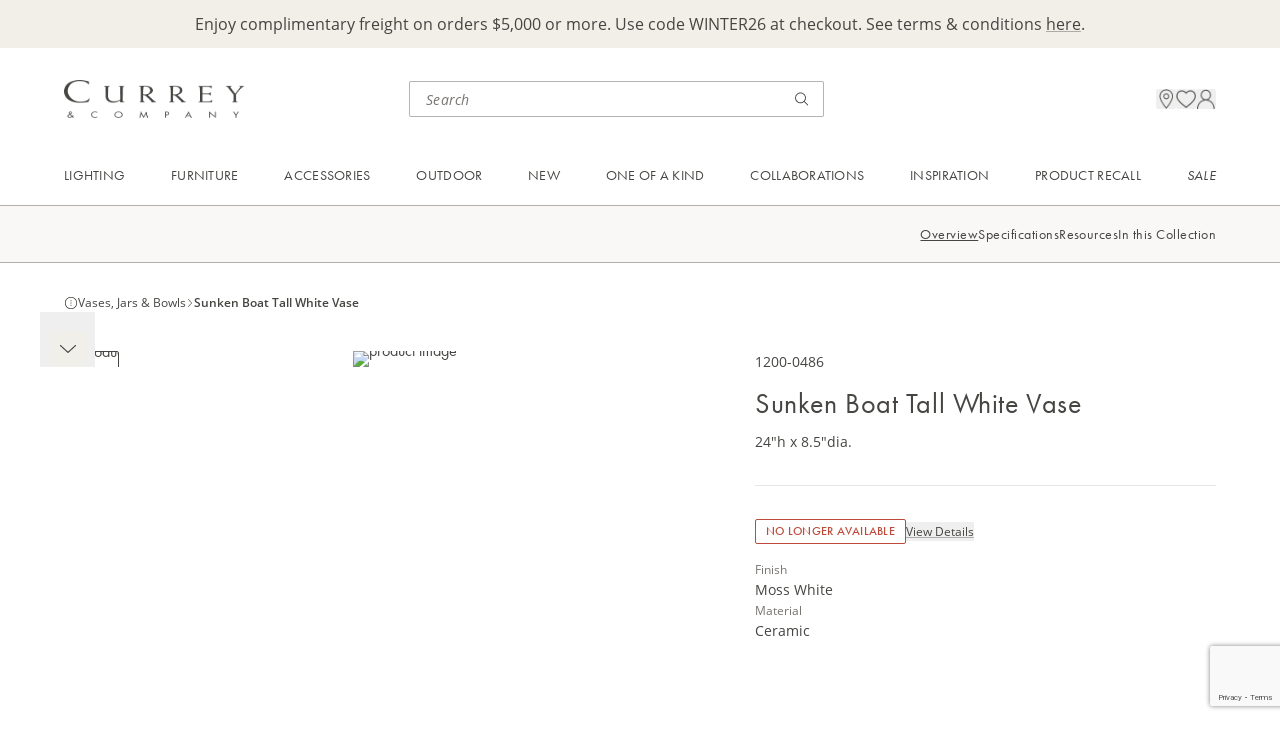

--- FILE ---
content_type: text/html; charset=utf-8
request_url: https://www.curreyandcompany.com/c/accessories/vases-jars-bowls/1200-0486/
body_size: 19936
content:




<!DOCTYPE html>
<html lang="en">

<head>
    <!-- Google Tag Manager -->
<script>(function(w,d,s,l,i){w[l]=w[l]||[];w[l].push({'gtm.start':
new Date().getTime(),event:'gtm.js'});var f=d.getElementsByTagName(s)[0],
j=d.createElement(s),dl=l!='dataLayer'?'&l='+l:'';j.async=true;j.src=
'https://www.googletagmanager.com/gtm.js?id='+i+dl;f.parentNode.insertBefore(j,f);
})(window,document,'script','dataLayer','GTM-M2J57BV');</script>
<script>
        window.dataLayer = window.dataLayer || [];
        function gtag(){dataLayer.push(arguments);}
        gtag('js', new Date());
 
        gtag('config', 'G-G2E04XM82B');
</script>
<!-- End Google Tag Manager -->

<!-- ODP -->
<script type='text/javascript'>
  var zaius = window['zaius']||(window['zaius']=[]);zaius.methods=["initialize","onload","customer","entity","event","subscribe","unsubscribe","consent","identify","anonymize","dispatch"];zaius.factory=function(e){return function(){var t=Array.prototype.slice.call(arguments);t.unshift(e);zaius.push(t);return zaius}};(function(){for(var i=0;i<zaius.methods.length;i++){var method=zaius.methods[i];zaius[method]=zaius.factory(method)}var e=document.createElement("script");e.type="text/javascript";e.async=true;e.src=("https:"===document.location.protocol?"https://":"http://")+"d1igp3oop3iho5.cloudfront.net/v2/McV1TUyTlAoKytLvzAmVEw/zaius-min.js";var t=document.getElementsByTagName("script")[0];t.parentNode.insertBefore(e,t)})();
  // Edits to this script should only be made below this line.
  zaius.event('pageview');
</script>
<!-- End ODP -->
    <meta charset="utf-8">
    <meta http-equiv="X-UA-Compatible" content="IE=edge">
    <meta name="viewport" content="width=device-width, initial-scale=1, maximum-scale=1">

        <title>Sunken Boat Tall White Vase</title>
        <meta name="title" property="title" content="Sunken Boat Tall White Vase" />
        <meta name="description" property="description" content="The Currey &amp; Company Sunken Boat Moss White Tall Vase is made of black terracotta with a moss white reactive glaze on its nubby surface." />

    <link href="https://www.curreyandcompany.com/c/accessories/vases-jars-bowls/1200-0486/" rel="canonical" />
    

    <link rel="apple-touch-icon" sizes="180x180" href="/apple-touch-icon.png">
    <link rel="icon" type="image/png" sizes="32x32" href="/favicon-32x32.png">
    <link rel="icon" type="image/png" sizes="16x16" href="/favicon-16x16.png">
    <link rel="manifest" href="/site.webmanifest">
    <link rel="stylesheet" href="/css/css.min.css?ts=2026012303" type="text/css" asp-append-version="true" />
    <link rel="stylesheet" href="https://use.typekit.net/egx2kmw.css">

    <script>
!function(T,l,y){var S=T.location,k="script",D="instrumentationKey",C="ingestionendpoint",I="disableExceptionTracking",E="ai.device.",b="toLowerCase",w="crossOrigin",N="POST",e="appInsightsSDK",t=y.name||"appInsights";(y.name||T[e])&&(T[e]=t);var n=T[t]||function(d){var g=!1,f=!1,m={initialize:!0,queue:[],sv:"5",version:2,config:d};function v(e,t){var n={},a="Browser";return n[E+"id"]=a[b](),n[E+"type"]=a,n["ai.operation.name"]=S&&S.pathname||"_unknown_",n["ai.internal.sdkVersion"]="javascript:snippet_"+(m.sv||m.version),{time:function(){var e=new Date;function t(e){var t=""+e;return 1===t.length&&(t="0"+t),t}return e.getUTCFullYear()+"-"+t(1+e.getUTCMonth())+"-"+t(e.getUTCDate())+"T"+t(e.getUTCHours())+":"+t(e.getUTCMinutes())+":"+t(e.getUTCSeconds())+"."+((e.getUTCMilliseconds()/1e3).toFixed(3)+"").slice(2,5)+"Z"}(),iKey:e,name:"Microsoft.ApplicationInsights."+e.replace(/-/g,"")+"."+t,sampleRate:100,tags:n,data:{baseData:{ver:2}}}}var h=d.url||y.src;if(h){function a(e){var t,n,a,i,r,o,s,c,u,p,l;g=!0,m.queue=[],f||(f=!0,t=h,s=function(){var e={},t=d.connectionString;if(t)for(var n=t.split(";"),a=0;a<n.length;a++){var i=n[a].split("=");2===i.length&&(e[i[0][b]()]=i[1])}if(!e[C]){var r=e.endpointsuffix,o=r?e.location:null;e[C]="https://"+(o?o+".":"")+"dc."+(r||"services.visualstudio.com")}return e}(),c=s[D]||d[D]||"",u=s[C],p=u?u+"/v2/track":d.endpointUrl,(l=[]).push((n="SDK LOAD Failure: Failed to load Application Insights SDK script (See stack for details)",a=t,i=p,(o=(r=v(c,"Exception")).data).baseType="ExceptionData",o.baseData.exceptions=[{typeName:"SDKLoadFailed",message:n.replace(/\./g,"-"),hasFullStack:!1,stack:n+"\nSnippet failed to load ["+a+"] -- Telemetry is disabled\nHelp Link: https://go.microsoft.com/fwlink/?linkid=2128109\nHost: "+(S&&S.pathname||"_unknown_")+"\nEndpoint: "+i,parsedStack:[]}],r)),l.push(function(e,t,n,a){var i=v(c,"Message"),r=i.data;r.baseType="MessageData";var o=r.baseData;return o.message='AI (Internal): 99 message:"'+("SDK LOAD Failure: Failed to load Application Insights SDK script (See stack for details) ("+n+")").replace(/\"/g,"")+'"',o.properties={endpoint:a},i}(0,0,t,p)),function(e,t){if(JSON){var n=T.fetch;if(n&&!y.useXhr)n(t,{method:N,body:JSON.stringify(e),mode:"cors"});else if(XMLHttpRequest){var a=new XMLHttpRequest;a.open(N,t),a.setRequestHeader("Content-type","application/json"),a.send(JSON.stringify(e))}}}(l,p))}function i(e,t){f||setTimeout(function(){!t&&m.core||a()},500)}var e=function(){var n=l.createElement(k);n.src=h;var e=y[w];return!e&&""!==e||"undefined"==n[w]||(n[w]=e),n.onload=i,n.onerror=a,n.onreadystatechange=function(e,t){"loaded"!==n.readyState&&"complete"!==n.readyState||i(0,t)},n}();y.ld<0?l.getElementsByTagName("head")[0].appendChild(e):setTimeout(function(){l.getElementsByTagName(k)[0].parentNode.appendChild(e)},y.ld||0)}try{m.cookie=l.cookie}catch(p){}function t(e){for(;e.length;)!function(t){m[t]=function(){var e=arguments;g||m.queue.push(function(){m[t].apply(m,e)})}}(e.pop())}var n="track",r="TrackPage",o="TrackEvent";t([n+"Event",n+"PageView",n+"Exception",n+"Trace",n+"DependencyData",n+"Metric",n+"PageViewPerformance","start"+r,"stop"+r,"start"+o,"stop"+o,"addTelemetryInitializer","setAuthenticatedUserContext","clearAuthenticatedUserContext","flush"]),m.SeverityLevel={Verbose:0,Information:1,Warning:2,Error:3,Critical:4};var s=(d.extensionConfig||{}).ApplicationInsightsAnalytics||{};if(!0!==d[I]&&!0!==s[I]){var c="onerror";t(["_"+c]);var u=T[c];T[c]=function(e,t,n,a,i){var r=u&&u(e,t,n,a,i);return!0!==r&&m["_"+c]({message:e,url:t,lineNumber:n,columnNumber:a,error:i}),r},d.autoExceptionInstrumented=!0}return m}(y.cfg);function a(){y.onInit&&y.onInit(n)}(T[t]=n).queue&&0===n.queue.length?(n.queue.push(a),n.trackPageView({})):a()}(window,document,{src: "https://js.monitor.azure.com/scripts/b/ai.2.gbl.min.js", crossOrigin: "anonymous", cfg: { instrumentationKey:'46ff9943-e54d-4ff4-afcb-c4074d26e000', disableCookiesUsage: false }});
</script>

    
<script src=https://www.google.com/recaptcha/enterprise.js?render=6LczSNUpAAAAAIENoZO9MnRjvlwOvCZup1YXjF16></script>
<script>
    // How this code snippet works:
    // This logic overwrites the default behavior of `grecaptcha.ready()` to
    // ensure that it can be safely called at any time. When `grecaptcha.ready()`
    // is called before reCAPTCHA is loaded, the callback function that is passed
    // by `grecaptcha.ready()` is enqueued for execution after reCAPTCHA is
    // loaded.
    if(typeof grecaptcha === 'undefined') {
        grecaptcha = {};
    }
    grecaptcha.ready = function(cb){
        if(typeof grecaptcha === 'undefined') {
            // window.__grecaptcha_cfg is a global variable that stores reCAPTCHA's
            // configuration. By default, any functions listed in its 'fns' property
            // are automatically executed when reCAPTCHA loads.
            const c = '___grecaptcha_cfg';
            window[c] = window[c] || {};
            (window[c]['fns'] = window[c]['fns']||[]).push(cb);
        } else {
            cb();
        }
    }
</script>
</head>

<body class='max-w-screen-xl mx-auto'>
    <!-- Google Tag Manager (noscript) -->
<noscript><iframe src="https://www.googletagmanager.com/ns.html?id=GTM-M2J57BV"
height="0" width="0" style="display:none;visibility:hidden"></iframe></noscript>
<!-- End Google Tag Manager (noscript) -->
    
    
    
<div id="breadcrumbs-data" data-breadcrumbs="[{&quot;id&quot;:&quot;crumb-2147483647&quot;,&quot;linkText&quot;:&quot;Currey&quot;,&quot;url&quot;:&quot;/c/&quot;},{&quot;id&quot;:&quot;crumb1073741860&quot;,&quot;linkText&quot;:&quot;Accessories&quot;,&quot;url&quot;:&quot;/c/accessories/&quot;},{&quot;id&quot;:&quot;crumb1073741862&quot;,&quot;linkText&quot;:&quot;Vases, Jars \u0026 Bowls&quot;,&quot;url&quot;:&quot;/c/accessories/vases-jars-bowls/&quot;},{&quot;id&quot;:&quot;crumb5351&quot;,&quot;linkText&quot;:&quot;Sunken Boat Tall White Vase&quot;,&quot;url&quot;:&quot;/c/accessories/vases-jars-bowls/1200-0486/&quot;}]"></div>

    




<div id="promo-bar-block" class="promo-bar-block bg-primary-cream min-h-[40px] pt-3.5 pb-5 md:py-3 px-default">
    
<div><div class="block  rich-text-block ">

<div class="html-renderer-component rte " data-content="&lt;p style=&quot;text-align: center;&quot;&gt;Enjoy complimentary freight on orders $5,000 or more. Use code WINTER26 at checkout. See terms &amp;amp; conditions &lt;a href=&quot;/link/a294b02f6ec14cfc997ddb97b9dbb922.aspx&quot;&gt;here&lt;/a&gt;.&lt;/p&gt;">
    <div class="opacity-0">
        <p style="text-align: center;">Enjoy complimentary freight on orders $5,000 or more. Use code WINTER26 at checkout. See terms &amp; conditions <a href="/link/a294b02f6ec14cfc997ddb97b9dbb922.aspx">here</a>.</p>
    </div>
</div></div></div>
</div>
<div class="sticky h-0 top-0 z-[70]">
    <div id="header-nav-popup" class="h-0 relative"></div>
</div>
<header class='sticky top-0 z-50 pointer-events-none'>
    <div class='bg-white pointer-events-auto flex justify-between items-center gap-2 p-6 md:pt-7 md:pb-[23px] md:px-default md:grid md:grid-cols-[minmax(220px,_1fr)_minmax(210px,_415px)_minmax(33.33%,_max-content)]'>
        <div>
            <a href="/">
                <img class="h-[25.04px] w-[120px] tb:w-[180px] md:h-[46px] md:w-[220px] object-contain " alt="logo" src="/globalassets/images/logo.png"/>
            </a>
        </div>
        
        <div class='search-bar-component hidden md:block'
             data-search-page-url="/search/"
             data-initial-query=""
             data-initial-recent="[]"
             data-initial-top="[{&quot;name&quot;:&quot;Saxon Chandelier&quot;,&quot;url&quot;:&quot;/search/?query=Saxon\u002BChandelier&quot;},{&quot;name&quot;:&quot;Brussels Black Chandelier&quot;,&quot;url&quot;:&quot;/search/?query=Brussels\u002BBlack\u002BChandelier&quot;},{&quot;name&quot;:&quot;Magnum Opus Chandelier&quot;,&quot;url&quot;:&quot;/search/?query=Magnum\u002BOpus\u002BChandelier&quot;}]"
             data-placeholder="Search">
        </div>
        
        <div class="utility-nav relative gap-6 flex flex-end items-center justify-end md:gap-8 md:h-9 md:pl-8">
            <div class="search-bar-cancel-btn-component absolute right-0">
            </div>
            <div class="mobile-search-icon md:hidden"
                 data-search-page-url="/search/"
                 data-initial-query=""
                 data-initial-recent="[]"
                 data-initial-top="[{&quot;name&quot;:&quot;Saxon Chandelier&quot;,&quot;url&quot;:&quot;/search/?query=Saxon\u002BChandelier&quot;},{&quot;name&quot;:&quot;Brussels Black Chandelier&quot;,&quot;url&quot;:&quot;/search/?query=Brussels\u002BBlack\u002BChandelier&quot;},{&quot;name&quot;:&quot;Magnum Opus Chandelier&quot;,&quot;url&quot;:&quot;/search/?query=Magnum\u002BOpus\u002BChandelier&quot;}]"
                 data-placeholder="Search"
                 data-logo-url="/globalassets/images/logo.png">
            </div>

            <div class="location-icon hidden md:block"
                 data-src="/globalassets/icons/location.png"
                 data-drawer="{&quot;drawerText&quot;:&quot;Visit Us&quot;,&quot;headerText&quot;:&quot;Experience Us in Person&quot;,&quot;supportingText&quot;:&quot;Visit one of our trade showrooms in major market centers around the country. Or shop Currey \u0026 Company at one of our local retailers.&quot;,&quot;links&quot;:[{&quot;sectionName&quot;:&quot;Visit Our Showrooms&quot;,&quot;url&quot;:&quot;/visit-us/showrooms/&quot;,&quot;links&quot;:[{&quot;text&quot;:&quot;Atlanta&quot;,&quot;url&quot;:&quot;/visit-us/atlanta-showroom/&quot;,&quot;note&quot;:&quot;Open Daily&quot;},{&quot;text&quot;:&quot;Dallas&quot;,&quot;url&quot;:&quot;/visit-us/dallas-showroom/&quot;,&quot;note&quot;:&quot;Open Daily&quot;},{&quot;text&quot;:&quot;High Point&quot;,&quot;url&quot;:&quot;/visit-us/high-point-showroom/&quot;,&quot;note&quot;:&quot;Open for Markets&quot;},{&quot;text&quot;:&quot;Las Vegas&quot;,&quot;url&quot;:&quot;/visit-us/las-vegas-showroom/&quot;,&quot;note&quot;:&quot;Open for Markets&quot;}]},{&quot;sectionName&quot;:&quot;Stores Near You&quot;,&quot;url&quot;:&quot;/resources/stores-near-you/&quot;,&quot;links&quot;:[]}]}">
            </div>
            
            <div class="favorite-icon" data-model="{&quot;itemCount&quot;:0,&quot;searchPageUrl&quot;:&quot;/search/&quot;,&quot;favoritesPageUrl&quot;:&quot;/account/favorites/&quot;,&quot;iconUrl&quot;:&quot;/globalassets/icons/favorites.png&quot;}"></div>

                <div class="sign-in-icon hidden md:block"
                     data-src="/globalassets/icons/profile.png"
                     data-drawer="{&quot;drawerText&quot;:&quot;Sign In / Apply&quot;,&quot;headerText&quot;:&quot;Your Currey \u0026 Company Account&quot;,&quot;supportingText&quot;:&quot;Sign in to access your cart, favorites and personalized dashboard.&quot;,&quot;ctaHeaderText&quot;:&quot;Don\u2019t Have an Account?&quot;,&quot;ctaSupportingText&quot;:&quot;Currey \u0026 Company sells to licensed resellers. Apply for an account to access exclusive trade pricing.&quot;,&quot;ctaButtonText&quot;:&quot;Apply for an Account&quot;,&quot;ctaUrl&quot;:&quot;/registration/&quot;}"
                     data-login="{&quot;forgotPasswordCtaUrl&quot;:&quot;/forgot-password/&quot;,&quot;forgotPasswordCtaText&quot;:&quot;Forgot your password?&quot;,&quot;logInCtaText&quot;:&quot;Sign In&quot;,&quot;emailInputLabel&quot;:&quot;Email&quot;,&quot;emailInputPlaceholder&quot;:&quot;email@example.com&quot;,&quot;passwordInputLabel&quot;:&quot;Password&quot;,&quot;passwordInputPlaceholder&quot;:&quot;Enter a password&quot;,&quot;keepMeSignedInText&quot;:&quot;Keep me signed in&quot;,&quot;redirectUrl&quot;:null}">
                </div>
            <div 
                class='mobile-menu-icon md:hidden'
                data-login="{&quot;forgotPasswordCtaUrl&quot;:&quot;/forgot-password/&quot;,&quot;forgotPasswordCtaText&quot;:&quot;Forgot your password?&quot;,&quot;logInCtaText&quot;:&quot;Sign In&quot;,&quot;emailInputLabel&quot;:&quot;Email&quot;,&quot;emailInputPlaceholder&quot;:&quot;email@example.com&quot;,&quot;passwordInputLabel&quot;:&quot;Password&quot;,&quot;passwordInputPlaceholder&quot;:&quot;Enter a password&quot;,&quot;keepMeSignedInText&quot;:&quot;Keep me signed in&quot;,&quot;redirectUrl&quot;:null}" 
                data-signIn="{&quot;drawerText&quot;:&quot;Sign In / Apply&quot;,&quot;headerText&quot;:&quot;Your Currey \u0026 Company Account&quot;,&quot;supportingText&quot;:&quot;Sign in to access your cart, favorites and personalized dashboard.&quot;,&quot;ctaHeaderText&quot;:&quot;Don\u2019t Have an Account?&quot;,&quot;ctaSupportingText&quot;:&quot;Currey \u0026 Company sells to licensed resellers. Apply for an account to access exclusive trade pricing.&quot;,&quot;ctaButtonText&quot;:&quot;Apply for an Account&quot;,&quot;ctaUrl&quot;:&quot;/registration/&quot;}" 
                data-signInIcon="/globalassets/icons/profile.png"
                data-account="{&quot;drawerText&quot;:&quot;My Account&quot;,&quot;navigation&quot;:{&quot;signOutCtaText&quot;:&quot;Sign Out&quot;,&quot;topItems&quot;:[{&quot;title&quot;:&quot;Dashboard&quot;,&quot;url&quot;:&quot;/account/&quot;,&quot;iconUrl&quot;:&quot;/globalassets/icons/dashboard.png&quot;}],&quot;middleItems&quot;:[{&quot;title&quot;:&quot;Project Board&quot;,&quot;url&quot;:&quot;/account/project-board/&quot;,&quot;iconUrl&quot;:&quot;/globalassets/icons/project-board.png&quot;},{&quot;title&quot;:&quot;Favorites&quot;,&quot;url&quot;:&quot;/account/favorites/&quot;,&quot;iconUrl&quot;:&quot;/globalassets/icons/favorites.png&quot;}],&quot;bottomItems&quot;:[]}}" 
                data-accountText="My Account"
                data-accountIcon="/globalassets/icons/profile.png"
                data-locationInfo="{&quot;drawerText&quot;:&quot;Visit Us&quot;,&quot;headerText&quot;:&quot;Experience Us in Person&quot;,&quot;supportingText&quot;:&quot;Visit one of our trade showrooms in major market centers around the country. Or shop Currey \u0026 Company at one of our local retailers.&quot;,&quot;links&quot;:[{&quot;sectionName&quot;:&quot;Visit Our Showrooms&quot;,&quot;url&quot;:&quot;/visit-us/showrooms/&quot;,&quot;links&quot;:[{&quot;text&quot;:&quot;Atlanta&quot;,&quot;url&quot;:&quot;/visit-us/atlanta-showroom/&quot;,&quot;note&quot;:&quot;Open Daily&quot;},{&quot;text&quot;:&quot;Dallas&quot;,&quot;url&quot;:&quot;/visit-us/dallas-showroom/&quot;,&quot;note&quot;:&quot;Open Daily&quot;},{&quot;text&quot;:&quot;High Point&quot;,&quot;url&quot;:&quot;/visit-us/high-point-showroom/&quot;,&quot;note&quot;:&quot;Open for Markets&quot;},{&quot;text&quot;:&quot;Las Vegas&quot;,&quot;url&quot;:&quot;/visit-us/las-vegas-showroom/&quot;,&quot;note&quot;:&quot;Open for Markets&quot;}]},{&quot;sectionName&quot;:&quot;Stores Near You&quot;,&quot;url&quot;:&quot;/resources/stores-near-you/&quot;,&quot;links&quot;:[]}]}"
                data-logo="/globalassets/images/logo.png"
                data-navigation="[{&quot;id&quot;:&quot;Navigation_0&quot;,&quot;name&quot;:&quot;Lighting&quot;,&quot;style&quot;:null,&quot;link&quot;:&quot;/categories/lighting/&quot;,&quot;ctaText&quot;:&quot;Shop All Lighting&quot;,&quot;ctaLink&quot;:&quot;/c/lighting/&quot;,&quot;firstLinksColumn&quot;:[{&quot;id&quot;:&quot;Section_0_0&quot;,&quot;sectionName&quot;:&quot;Shop By Category&quot;,&quot;links&quot;:[{&quot;id&quot;:&quot;Link_0_0_0&quot;,&quot;linkText&quot;:&quot;Chandeliers&quot;,&quot;url&quot;:&quot;/c/lighting/chandeliers/&quot;},{&quot;id&quot;:&quot;Link_0_0_1&quot;,&quot;linkText&quot;:&quot;Pendants&quot;,&quot;url&quot;:&quot;/c/lighting/pendants/&quot;},{&quot;id&quot;:&quot;Link_0_0_2&quot;,&quot;linkText&quot;:&quot;Multi-Drop Pendants&quot;,&quot;url&quot;:&quot;/c/lighting/multi-drop-pendants/&quot;},{&quot;id&quot;:&quot;Link_0_0_3&quot;,&quot;linkText&quot;:&quot;Lanterns&quot;,&quot;url&quot;:&quot;/c/lighting/lanterns/&quot;},{&quot;id&quot;:&quot;Link_0_0_4&quot;,&quot;linkText&quot;:&quot;Semi-Flush Mounts&quot;,&quot;url&quot;:&quot;/c/lighting/semi-flush-mounts/&quot;},{&quot;id&quot;:&quot;Link_0_0_5&quot;,&quot;linkText&quot;:&quot;Flush Mounts&quot;,&quot;url&quot;:&quot;/c/lighting/flush-mounts/&quot;},{&quot;id&quot;:&quot;Link_0_0_6&quot;,&quot;linkText&quot;:&quot;Wall Sconces&quot;,&quot;url&quot;:&quot;/c/lighting/wall-sconces/&quot;},{&quot;id&quot;:&quot;Link_0_0_7&quot;,&quot;linkText&quot;:&quot;Table Lamps&quot;,&quot;url&quot;:&quot;/c/lighting/table-lamps/&quot;},{&quot;id&quot;:&quot;Link_0_0_8&quot;,&quot;linkText&quot;:&quot;Floor Lamps&quot;,&quot;url&quot;:&quot;/c/lighting/floor-lamps/&quot;},{&quot;id&quot;:&quot;Link_0_0_9&quot;,&quot;linkText&quot;:&quot;Post Lights&quot;,&quot;url&quot;:&quot;/c/lighting/post-lights/&quot;}]}],&quot;secondLinksColumn&quot;:[{&quot;id&quot;:&quot;Section_0_0&quot;,&quot;sectionName&quot;:&quot;Featured&quot;,&quot;links&quot;:[{&quot;id&quot;:&quot;Link_0_0_0&quot;,&quot;linkText&quot;:&quot;New Introductions&quot;,&quot;url&quot;:&quot;/c/new/lighting/&quot;},{&quot;id&quot;:&quot;Link_0_0_1&quot;,&quot;linkText&quot;:&quot;Bath Collection&quot;,&quot;url&quot;:&quot;/c/lighting/bath-collection/&quot;},{&quot;id&quot;:&quot;Link_0_0_2&quot;,&quot;linkText&quot;:&quot;Cordless Lighting&quot;,&quot;url&quot;:&quot;/c/lighting/cordless-lighting/&quot;},{&quot;id&quot;:&quot;Link_0_0_3&quot;,&quot;linkText&quot;:&quot;Bestsellers&quot;,&quot;url&quot;:&quot;/c/bestsellers/lighting/&quot;},{&quot;id&quot;:&quot;Link_0_0_4&quot;,&quot;linkText&quot;:&quot;Sale&quot;,&quot;url&quot;:&quot;/c/sale/lighting/&quot;}]},{&quot;id&quot;:&quot;Section_0_1&quot;,&quot;sectionName&quot;:&quot;Lighting Accessories&quot;,&quot;links&quot;:[{&quot;id&quot;:&quot;Link_0_1_0&quot;,&quot;linkText&quot;:&quot;Additional Chains \u0026 Rods&quot;,&quot;url&quot;:&quot;/c/lighting-accessories/additional-chains-rods/&quot;},{&quot;id&quot;:&quot;Link_0_1_1&quot;,&quot;linkText&quot;:&quot;Cordless Lighting Bases \u0026 Bulb&quot;,&quot;url&quot;:&quot;/c/lighting-accessories/cordless-lighting-bases-bulbs/&quot;},{&quot;id&quot;:&quot;Link_0_1_2&quot;,&quot;linkText&quot;:&quot;Chandelier Shades&quot;,&quot;url&quot;:&quot;/c/lighting-accessories/chandelier-shades/&quot;},{&quot;id&quot;:&quot;Link_0_1_3&quot;,&quot;linkText&quot;:&quot;Lamp Shades&quot;,&quot;url&quot;:&quot;/c/lighting-accessories/lamp-shades/&quot;},{&quot;id&quot;:&quot;Link_0_1_4&quot;,&quot;linkText&quot;:&quot;Light Bulbs&quot;,&quot;url&quot;:&quot;/c/lighting-accessories/light-bulbs/&quot;}]}],&quot;cards&quot;:[{&quot;id&quot;:&quot;Card_0_0&quot;,&quot;url&quot;:&quot;/c/lighting/chandeliers/&quot;,&quot;imageUrl&quot;:&quot;/globalassets/header/01---lighting/cards/25fa---chandeliers.jpg&quot;,&quot;linkText&quot;:&quot;Explore Unique Chandeliers&quot;},{&quot;id&quot;:&quot;Card_0_1&quot;,&quot;url&quot;:&quot;/c/new/lighting/&quot;,&quot;imageUrl&quot;:&quot;/globalassets/header/01---lighting/cards/25fa---new-lighting.jpg&quot;,&quot;linkText&quot;:&quot;Unveil New Lighting Designs&quot;}]},{&quot;id&quot;:&quot;Navigation_1&quot;,&quot;name&quot;:&quot;Furniture&quot;,&quot;style&quot;:null,&quot;link&quot;:&quot;/categories/furniture/&quot;,&quot;ctaText&quot;:&quot;Shop All Furniture&quot;,&quot;ctaLink&quot;:&quot;/c/furniture/&quot;,&quot;firstLinksColumn&quot;:[{&quot;id&quot;:&quot;Section_1_0&quot;,&quot;sectionName&quot;:&quot;Shop By Category&quot;,&quot;links&quot;:[{&quot;id&quot;:&quot;Link_1_0_0&quot;,&quot;linkText&quot;:&quot;Chests \u0026 Nightstands&quot;,&quot;url&quot;:&quot;/c/furniture/chests-nightstands/&quot;},{&quot;id&quot;:&quot;Link_1_0_1&quot;,&quot;linkText&quot;:&quot;Cabinets \u0026 Credenzas&quot;,&quot;url&quot;:&quot;/c/furniture/cabinets-credenzas/&quot;},{&quot;id&quot;:&quot;Link_1_0_2&quot;,&quot;linkText&quot;:&quot;Desks \u0026 Vanities&quot;,&quot;url&quot;:&quot;/c/furniture/desks-vanities/&quot;},{&quot;id&quot;:&quot;Link_1_0_3&quot;,&quot;linkText&quot;:&quot;Tables&quot;,&quot;url&quot;:&quot;/c/furniture/tables/&quot;},{&quot;id&quot;:&quot;Link_1_0_4&quot;,&quot;linkText&quot;:&quot;Accent Pieces&quot;,&quot;url&quot;:&quot;/c/furniture/accent-pieces/&quot;},{&quot;id&quot;:&quot;Link_1_0_5&quot;,&quot;linkText&quot;:&quot;Ottomans \u0026 Benches&quot;,&quot;url&quot;:&quot;/c/furniture/ottomans-benches/&quot;},{&quot;id&quot;:&quot;Link_1_0_6&quot;,&quot;linkText&quot;:&quot;Accent Chairs&quot;,&quot;url&quot;:&quot;/c/furniture/accent-chairs/&quot;},{&quot;id&quot;:&quot;Link_1_0_7&quot;,&quot;linkText&quot;:&quot;Dining Chairs&quot;,&quot;url&quot;:&quot;/c/furniture/dining-chairs/&quot;},{&quot;id&quot;:&quot;Link_1_0_8&quot;,&quot;linkText&quot;:&quot;Bar \u0026 Counter Stools&quot;,&quot;url&quot;:&quot;/c/furniture/bar-counter-stools/&quot;},{&quot;id&quot;:&quot;Link_1_0_9&quot;,&quot;linkText&quot;:&quot;Bath Vanities&quot;,&quot;url&quot;:&quot;/c/furniture/bath-vanities/&quot;}]}],&quot;secondLinksColumn&quot;:[{&quot;id&quot;:&quot;Section_1_0&quot;,&quot;sectionName&quot;:&quot;Featured&quot;,&quot;links&quot;:[{&quot;id&quot;:&quot;Link_1_0_0&quot;,&quot;linkText&quot;:&quot;New Introductions&quot;,&quot;url&quot;:&quot;/c/new/furniture/&quot;},{&quot;id&quot;:&quot;Link_1_0_1&quot;,&quot;linkText&quot;:&quot;Bestsellers&quot;,&quot;url&quot;:&quot;/c/bestsellers/furniture/&quot;},{&quot;id&quot;:&quot;Link_1_0_2&quot;,&quot;linkText&quot;:&quot;Sale&quot;,&quot;url&quot;:&quot;/c/sale/furniture/&quot;}]},{&quot;id&quot;:&quot;Section_1_1&quot;,&quot;sectionName&quot;:&quot;Furniture Accessories&quot;,&quot;links&quot;:[{&quot;id&quot;:&quot;Link_1_1_0&quot;,&quot;linkText&quot;:&quot;Glass Tops&quot;,&quot;url&quot;:&quot;/c/furniture-accessories/glass-tops/&quot;},{&quot;id&quot;:&quot;Link_1_1_1&quot;,&quot;linkText&quot;:&quot;Sidesplashes&quot;,&quot;url&quot;:&quot;/c/furniture-accessories/bath-vanity-sidesplashes/&quot;},{&quot;id&quot;:&quot;Link_1_1_2&quot;,&quot;linkText&quot;:&quot;Hardware&quot;,&quot;url&quot;:&quot;/c/furniture-accessories/hardware/&quot;}]}],&quot;cards&quot;:[{&quot;id&quot;:&quot;Card_1_0&quot;,&quot;url&quot;:&quot;/c/furniture/tables/&quot;,&quot;imageUrl&quot;:&quot;/globalassets/header/02---furniture/cards/25fa---tables.jpg&quot;,&quot;linkText&quot;:&quot;Elevate the Everyday Accent Table&quot;},{&quot;id&quot;:&quot;Card_1_1&quot;,&quot;url&quot;:&quot;/c/furniture/bath-vanities/&quot;,&quot;imageUrl&quot;:&quot;/globalassets/header/02---furniture/cards/25fa---bath-vanities.jpg&quot;,&quot;linkText&quot;:&quot;Powder Room Perfection&quot;}]},{&quot;id&quot;:&quot;Navigation_2&quot;,&quot;name&quot;:&quot;Accessories&quot;,&quot;style&quot;:null,&quot;link&quot;:&quot;/categories/accessories/&quot;,&quot;ctaText&quot;:&quot;Shop All Accessories&quot;,&quot;ctaLink&quot;:&quot;/c/accessories/&quot;,&quot;firstLinksColumn&quot;:[{&quot;id&quot;:&quot;Section_2_0&quot;,&quot;sectionName&quot;:&quot;Shop By Category&quot;,&quot;links&quot;:[{&quot;id&quot;:&quot;Link_2_0_0&quot;,&quot;linkText&quot;:&quot;Mirrors&quot;,&quot;url&quot;:&quot;/c/accessories/mirrors/&quot;},{&quot;id&quot;:&quot;Link_2_0_1&quot;,&quot;linkText&quot;:&quot;Boxes \u0026 Trays&quot;,&quot;url&quot;:&quot;/c/accessories/boxes-trays/&quot;},{&quot;id&quot;:&quot;Link_2_0_2&quot;,&quot;linkText&quot;:&quot;Objects \u0026 Sculptures&quot;,&quot;url&quot;:&quot;/c/accessories/objects-sculptures/&quot;},{&quot;id&quot;:&quot;Link_2_0_3&quot;,&quot;linkText&quot;:&quot;Vases, Jars \u0026 Bowls&quot;,&quot;url&quot;:&quot;/c/accessories/vases-jars-bowls/&quot;}]}],&quot;secondLinksColumn&quot;:[{&quot;id&quot;:&quot;Section_2_0&quot;,&quot;sectionName&quot;:&quot;Featured&quot;,&quot;links&quot;:[{&quot;id&quot;:&quot;Link_2_0_0&quot;,&quot;linkText&quot;:&quot;New Introductions&quot;,&quot;url&quot;:&quot;/c/new/accessories/&quot;},{&quot;id&quot;:&quot;Link_2_0_1&quot;,&quot;linkText&quot;:&quot;Bestsellers&quot;,&quot;url&quot;:&quot;/c/bestsellers/accessories/&quot;},{&quot;id&quot;:&quot;Link_2_0_2&quot;,&quot;linkText&quot;:&quot;Sale&quot;,&quot;url&quot;:&quot;/c/sale/accessories/&quot;}]}],&quot;cards&quot;:[{&quot;id&quot;:&quot;Card_2_0&quot;,&quot;url&quot;:&quot;/c/accessories/mirrors/&quot;,&quot;imageUrl&quot;:&quot;/globalassets/header/03---accessories/cards/25fa---mirrors.jpg&quot;,&quot;linkText&quot;:&quot;Mirror, Mirror on the Wall&quot;},{&quot;id&quot;:&quot;Card_2_1&quot;,&quot;url&quot;:&quot;/c/accessories/boxes-trays/&quot;,&quot;imageUrl&quot;:&quot;/globalassets/header/03---accessories/cards/25fa---boxes--trays.jpg&quot;,&quot;linkText&quot;:&quot;The Art of Organization&quot;}]},{&quot;id&quot;:&quot;Navigation_3&quot;,&quot;name&quot;:&quot;Outdoor&quot;,&quot;style&quot;:null,&quot;link&quot;:&quot;/categories/outdoor/&quot;,&quot;ctaText&quot;:&quot;Shop All Outdoor&quot;,&quot;ctaLink&quot;:&quot;/c/outdoor/&quot;,&quot;firstLinksColumn&quot;:[{&quot;id&quot;:&quot;Section_3_0&quot;,&quot;sectionName&quot;:&quot;Shop By Category&quot;,&quot;links&quot;:[{&quot;id&quot;:&quot;Link_3_0_0&quot;,&quot;linkText&quot;:&quot;Tables&quot;,&quot;url&quot;:&quot;/c/outdoor/tables/&quot;},{&quot;id&quot;:&quot;Link_3_0_1&quot;,&quot;linkText&quot;:&quot;Seating&quot;,&quot;url&quot;:&quot;/c/outdoor/seating/&quot;},{&quot;id&quot;:&quot;Link_3_0_2&quot;,&quot;linkText&quot;:&quot;Accessories&quot;,&quot;url&quot;:&quot;/c/outdoor/accessories/&quot;},{&quot;id&quot;:&quot;Link_3_0_3&quot;,&quot;linkText&quot;:&quot;Lighting&quot;,&quot;url&quot;:&quot;/c/outdoor/lighting/&quot;},{&quot;id&quot;:&quot;Link_3_0_4&quot;,&quot;linkText&quot;:&quot;Planters&quot;,&quot;url&quot;:&quot;/c/outdoor/planters/&quot;}]}],&quot;secondLinksColumn&quot;:[{&quot;id&quot;:&quot;Section_3_0&quot;,&quot;sectionName&quot;:&quot;Featured&quot;,&quot;links&quot;:[{&quot;id&quot;:&quot;Link_3_0_0&quot;,&quot;linkText&quot;:&quot;New Introductions&quot;,&quot;url&quot;:&quot;/c/new/outdoor/&quot;},{&quot;id&quot;:&quot;Link_3_0_1&quot;,&quot;linkText&quot;:&quot;Bestsellers&quot;,&quot;url&quot;:&quot;/c/bestsellers/outdoor/&quot;},{&quot;id&quot;:&quot;Link_3_0_2&quot;,&quot;linkText&quot;:&quot;Sale&quot;,&quot;url&quot;:&quot;/c/sale/outdoor/&quot;}]}],&quot;cards&quot;:[{&quot;id&quot;:&quot;Card_3_0&quot;,&quot;url&quot;:&quot;/c/new/outdoor/lighting/&quot;,&quot;imageUrl&quot;:&quot;/globalassets/header/04---outdoor/cards/25fa---new-outdoor-lighting.jpg&quot;,&quot;linkText&quot;:&quot;Outdoor, Reimagined&quot;},{&quot;id&quot;:&quot;Card_3_1&quot;,&quot;url&quot;:&quot;/c/outdoor/lighting/&quot;,&quot;imageUrl&quot;:&quot;/globalassets/header/04---outdoor/cards/25fa---new-outdoor.jpg&quot;,&quot;linkText&quot;:&quot;Outdoor Lighting Solutions&quot;}]},{&quot;id&quot;:&quot;Navigation_4&quot;,&quot;name&quot;:&quot;New&quot;,&quot;style&quot;:null,&quot;link&quot;:&quot;/c/new/&quot;,&quot;ctaText&quot;:&quot;Shop All New&quot;,&quot;ctaLink&quot;:&quot;/c/new/&quot;,&quot;firstLinksColumn&quot;:[{&quot;id&quot;:&quot;Section_4_0&quot;,&quot;sectionName&quot;:&quot;Shop By Release&quot;,&quot;links&quot;:[{&quot;id&quot;:&quot;Link_4_0_0&quot;,&quot;linkText&quot;:&quot;Fall 2025 Introduction&quot;,&quot;url&quot;:&quot;/c/new-introductions/fall-2025/&quot;}]}],&quot;secondLinksColumn&quot;:[{&quot;id&quot;:&quot;Section_4_0&quot;,&quot;sectionName&quot;:&quot;Featured&quot;,&quot;links&quot;:[{&quot;id&quot;:&quot;Link_4_0_0&quot;,&quot;linkText&quot;:&quot;Market Bestsellers&quot;,&quot;url&quot;:&quot;/c/market-bestsellers/&quot;}]}],&quot;cards&quot;:[{&quot;id&quot;:&quot;Card_4_0&quot;,&quot;url&quot;:&quot;/c/new/lighting/&quot;,&quot;imageUrl&quot;:&quot;/globalassets/header/05---new/cards/25fa---new-lighting.jpg&quot;,&quot;linkText&quot;:&quot;New Lighting&quot;},{&quot;id&quot;:&quot;Card_4_1&quot;,&quot;url&quot;:&quot;/c/new-introductions/fall-2025/&quot;,&quot;imageUrl&quot;:&quot;/globalassets/header/05---new/cards/25fa---fall-2025-introductions.jpg&quot;,&quot;linkText&quot;:&quot;Fall 2025 Introductions&quot;}]},{&quot;id&quot;:&quot;Navigation_5&quot;,&quot;name&quot;:&quot;One of a Kind&quot;,&quot;style&quot;:null,&quot;link&quot;:&quot;/c/one-of-a-kind/&quot;,&quot;ctaText&quot;:&quot;One of a Kind&quot;,&quot;ctaLink&quot;:&quot;/c/one-of-a-kind/&quot;,&quot;firstLinksColumn&quot;:[{&quot;id&quot;:&quot;Section_5_0&quot;,&quot;sectionName&quot;:&quot;Shop By Category&quot;,&quot;links&quot;:[{&quot;id&quot;:&quot;Link_5_0_0&quot;,&quot;linkText&quot;:&quot;Faces&quot;,&quot;url&quot;:&quot;/c/one-of-a-kind/faces/&quot;},{&quot;id&quot;:&quot;Link_5_0_1&quot;,&quot;linkText&quot;:&quot;Critters&quot;,&quot;url&quot;:&quot;/c/one-of-a-kind/critters/&quot;},{&quot;id&quot;:&quot;Link_5_0_2&quot;,&quot;linkText&quot;:&quot;Vessels&quot;,&quot;url&quot;:&quot;/c/one-of-a-kind/vessels/&quot;},{&quot;id&quot;:&quot;Link_5_0_3&quot;,&quot;linkText&quot;:&quot;Objets&quot;,&quot;url&quot;:&quot;/c/one-of-a-kind/objets/&quot;}]}],&quot;secondLinksColumn&quot;:[],&quot;cards&quot;:[{&quot;id&quot;:&quot;Card_5_0&quot;,&quot;url&quot;:&quot;/c/one-of-a-kind/vessels/&quot;,&quot;imageUrl&quot;:&quot;/globalassets/header/06---one-of-a-kind/cards/vessels.jpg&quot;,&quot;linkText&quot;:&quot;Vessels&quot;},{&quot;id&quot;:&quot;Card_5_1&quot;,&quot;url&quot;:&quot;/c/one-of-a-kind/faces/&quot;,&quot;imageUrl&quot;:&quot;/globalassets/header/06---one-of-a-kind/cards/faces.jpg&quot;,&quot;linkText&quot;:&quot;Faces&quot;}]},{&quot;id&quot;:&quot;Navigation_6&quot;,&quot;name&quot;:&quot;Collaborations&quot;,&quot;style&quot;:null,&quot;link&quot;:null,&quot;ctaText&quot;:null,&quot;ctaLink&quot;:null,&quot;firstLinksColumn&quot;:[{&quot;id&quot;:&quot;Section_6_0&quot;,&quot;sectionName&quot;:&quot;Explore Collaborations&quot;,&quot;links&quot;:[{&quot;id&quot;:&quot;Link_6_0_0&quot;,&quot;linkText&quot;:&quot;Aviva Stanoff Collection&quot;,&quot;url&quot;:&quot;/collaborations/aviva-stanoff-collection/&quot;},{&quot;id&quot;:&quot;Link_6_0_1&quot;,&quot;linkText&quot;:&quot;Barry Goralnick Collection&quot;,&quot;url&quot;:&quot;/collaborations/barry-goralnick-collection/&quot;},{&quot;id&quot;:&quot;Link_6_0_2&quot;,&quot;linkText&quot;:&quot;Bunny Williams Collection&quot;,&quot;url&quot;:&quot;/collaborations/bunny-williams-collection/&quot;},{&quot;id&quot;:&quot;Link_6_0_3&quot;,&quot;linkText&quot;:&quot;Hiroshi Koshitaka Collection&quot;,&quot;url&quot;:&quot;/collaborations/hiroshi-koshitaka-collection/&quot;},{&quot;id&quot;:&quot;Link_6_0_4&quot;,&quot;linkText&quot;:&quot;Jamie Beckwith Collection&quot;,&quot;url&quot;:&quot;/collaborations/jamie-beckwith-collection/&quot;},{&quot;id&quot;:&quot;Link_6_0_5&quot;,&quot;linkText&quot;:&quot;Lillian August Collection&quot;,&quot;url&quot;:&quot;/collaborations/lillian-august-collection/&quot;}]}],&quot;secondLinksColumn&quot;:[{&quot;id&quot;:&quot;Section_6_0&quot;,&quot;sectionName&quot;:null,&quot;links&quot;:[{&quot;id&quot;:&quot;Link_6_0_0&quot;,&quot;linkText&quot;:&quot;Marjorie Skouras Collection&quot;,&quot;url&quot;:&quot;/collaborations/marjorie-skouras-collection/&quot;},{&quot;id&quot;:&quot;Link_6_0_1&quot;,&quot;linkText&quot;:&quot;Sasha Bikoff Collection&quot;,&quot;url&quot;:&quot;/collaborations/sasha-bikoff-collection/&quot;},{&quot;id&quot;:&quot;Link_6_0_2&quot;,&quot;linkText&quot;:&quot;Suzanne Duin Collection&quot;,&quot;url&quot;:&quot;/collaborations/suzanne-duin-collection/&quot;},{&quot;id&quot;:&quot;Link_6_0_3&quot;,&quot;linkText&quot;:&quot;Winterthur Collection&quot;,&quot;url&quot;:&quot;/collaborations/winterthur-collection/&quot;}]}],&quot;cards&quot;:[{&quot;id&quot;:&quot;Card_6_0&quot;,&quot;url&quot;:&quot;/c/collaborations/suzanne-duin-collection/&quot;,&quot;imageUrl&quot;:&quot;/globalassets/header/07---collaborations/cards/collab-suzanne.jpg&quot;,&quot;linkText&quot;:&quot;Suzanne Duin Collaboration&quot;},{&quot;id&quot;:&quot;Card_6_1&quot;,&quot;url&quot;:&quot;/c/collaborations/marjorie-skouras-collection/&quot;,&quot;imageUrl&quot;:&quot;/globalassets/header/07---collaborations/cards/collabmarjorie.jpg&quot;,&quot;linkText&quot;:&quot;Marjorie Skouras Collaboration&quot;}]},{&quot;id&quot;:&quot;Navigation_7&quot;,&quot;name&quot;:&quot;Inspiration&quot;,&quot;style&quot;:null,&quot;link&quot;:null,&quot;ctaText&quot;:null,&quot;ctaLink&quot;:null,&quot;firstLinksColumn&quot;:[{&quot;id&quot;:&quot;Section_7_0&quot;,&quot;sectionName&quot;:&quot;Get Inspired&quot;,&quot;links&quot;:[{&quot;id&quot;:&quot;Link_7_0_0&quot;,&quot;linkText&quot;:&quot;Catalogs&quot;,&quot;url&quot;:&quot;/resources/catalogs/&quot;},{&quot;id&quot;:&quot;Link_7_0_1&quot;,&quot;linkText&quot;:&quot;Installations Gallery&quot;,&quot;url&quot;:&quot;/inspiration/installations-gallery/&quot;},{&quot;id&quot;:&quot;Link_7_0_2&quot;,&quot;linkText&quot;:&quot;\u0026 Company Said Blog&quot;,&quot;url&quot;:&quot;/company-said-blog/&quot;},{&quot;id&quot;:&quot;Link_7_0_3&quot;,&quot;linkText&quot;:&quot;Explore Our Booth&quot;,&quot;url&quot;:&quot;/c/explore-our-booth/&quot;}]},{&quot;id&quot;:&quot;Section_7_1&quot;,&quot;sectionName&quot;:&quot;Shop by Room&quot;,&quot;links&quot;:[{&quot;id&quot;:&quot;Link_7_1_0&quot;,&quot;linkText&quot;:&quot;Powder Room Perfection&quot;,&quot;url&quot;:&quot;/c/shop-by-room/powder-room/&quot;}]}],&quot;secondLinksColumn&quot;:[{&quot;id&quot;:&quot;Section_7_0&quot;,&quot;sectionName&quot;:&quot;Featured&quot;,&quot;links&quot;:[{&quot;id&quot;:&quot;Link_7_0_0&quot;,&quot;linkText&quot;:&quot;Amber \u0026 Green Collection&quot;,&quot;url&quot;:&quot;/c/collections/amber-green/&quot;},{&quot;id&quot;:&quot;Link_7_0_1&quot;,&quot;linkText&quot;:&quot;Collection No. 5&quot;,&quot;url&quot;:&quot;/c/collections/collection-no.-5&quot;},{&quot;id&quot;:&quot;Link_7_0_2&quot;,&quot;linkText&quot;:&quot;The Critter Corner&quot;,&quot;url&quot;:&quot;/c/collections/critter-corner/&quot;},{&quot;id&quot;:&quot;Link_7_0_3&quot;,&quot;linkText&quot;:&quot;In the Wild&quot;,&quot;url&quot;:&quot;/c/collections/in-the-wild/&quot;},{&quot;id&quot;:&quot;Link_7_0_4&quot;,&quot;linkText&quot;:&quot;Little Luxuries&quot;,&quot;url&quot;:&quot;/c/collections/little-luxuries/&quot;},{&quot;id&quot;:&quot;Link_7_0_5&quot;,&quot;linkText&quot;:&quot;Metallic Moments&quot;,&quot;url&quot;:&quot;/c/collections/metallic-moments/&quot;},{&quot;id&quot;:&quot;Link_7_0_6&quot;,&quot;linkText&quot;:&quot;The Neutral Edit&quot;,&quot;url&quot;:&quot;/c/collections/the-neutral-edit/&quot;},{&quot;id&quot;:&quot;Link_7_0_7&quot;,&quot;linkText&quot;:&quot;Perfectly Wicked&quot;,&quot;url&quot;:&quot;/c/collections/perfectly-wicked/&quot;},{&quot;id&quot;:&quot;Link_7_0_8&quot;,&quot;linkText&quot;:&quot;The Polo Club&quot;,&quot;url&quot;:&quot;/c/collections/the-polo-club/&quot;},{&quot;id&quot;:&quot;Link_7_0_9&quot;,&quot;linkText&quot;:&quot;Sky Dancers&quot;,&quot;url&quot;:&quot;/c/collections/sky-dancers/&quot;},{&quot;id&quot;:&quot;Link_7_0_10&quot;,&quot;linkText&quot;:&quot;St. Bart\u0027s&quot;,&quot;url&quot;:&quot;/c/collections/st.-barts&quot;},{&quot;id&quot;:&quot;Link_7_0_11&quot;,&quot;linkText&quot;:&quot;Sustainability Collection&quot;,&quot;url&quot;:&quot;/c/collections/sustainability/&quot;}]}],&quot;cards&quot;:[{&quot;id&quot;:&quot;Card_7_0&quot;,&quot;url&quot;:&quot;/company-said-blog/&quot;,&quot;imageUrl&quot;:&quot;/globalassets/header/08---inspiration/cards/fa24----company-said.jpg&quot;,&quot;linkText&quot;:&quot;\u0026 Company Said Blog&quot;},{&quot;id&quot;:&quot;Card_7_1&quot;,&quot;url&quot;:&quot;/c/collections/little-luxuries/&quot;,&quot;imageUrl&quot;:&quot;/globalassets/header/08---inspiration/cards/25fa---little-luxuries.jpg&quot;,&quot;linkText&quot;:&quot;The Little Luxuries Gift Guide&quot;}]},{&quot;id&quot;:&quot;Navigation_8&quot;,&quot;name&quot;:&quot;Product Recall&quot;,&quot;style&quot;:null,&quot;link&quot;:&quot;/legalities/recall/&quot;,&quot;ctaText&quot;:null,&quot;ctaLink&quot;:null,&quot;firstLinksColumn&quot;:[{&quot;id&quot;:&quot;Section_8_0&quot;,&quot;sectionName&quot;:&quot;Product Recalls&quot;,&quot;links&quot;:[{&quot;id&quot;:&quot;Link_8_0_0&quot;,&quot;linkText&quot;:&quot;Electra Chandeliers Recall&quot;,&quot;url&quot;:&quot;/legalities/recall/&quot;}]}],&quot;secondLinksColumn&quot;:[],&quot;cards&quot;:[]},{&quot;id&quot;:&quot;Navigation_9&quot;,&quot;name&quot;:&quot;Sale&quot;,&quot;style&quot;:&quot;italic&quot;,&quot;link&quot;:&quot;/c/sale/&quot;,&quot;ctaText&quot;:&quot;Shop All Sale&quot;,&quot;ctaLink&quot;:&quot;/c/sale/&quot;,&quot;firstLinksColumn&quot;:[{&quot;id&quot;:&quot;Section_9_0&quot;,&quot;sectionName&quot;:&quot;Shop By Category&quot;,&quot;links&quot;:[{&quot;id&quot;:&quot;Link_9_0_0&quot;,&quot;linkText&quot;:&quot;Sale Lighting&quot;,&quot;url&quot;:&quot;/c/sale/lighting/&quot;},{&quot;id&quot;:&quot;Link_9_0_1&quot;,&quot;linkText&quot;:&quot;Sale Lighting Accessories&quot;,&quot;url&quot;:&quot;/c/sale/lighting-accessories/&quot;},{&quot;id&quot;:&quot;Link_9_0_2&quot;,&quot;linkText&quot;:&quot;Sale Furniture&quot;,&quot;url&quot;:&quot;/c/sale/furniture/&quot;},{&quot;id&quot;:&quot;Link_9_0_3&quot;,&quot;linkText&quot;:&quot;Sale Accessories&quot;,&quot;url&quot;:&quot;/c/sale/accessories/&quot;},{&quot;id&quot;:&quot;Link_9_0_4&quot;,&quot;linkText&quot;:&quot;Sale Outdoor&quot;,&quot;url&quot;:&quot;/c/sale/outdoor/&quot;}]}],&quot;secondLinksColumn&quot;:[],&quot;cards&quot;:[{&quot;id&quot;:&quot;Card_9_0&quot;,&quot;url&quot;:&quot;/c/sale/lighting/&quot;,&quot;imageUrl&quot;:&quot;/globalassets/header/09---sale/cards/25fa---sale-lighting.jpg&quot;,&quot;linkText&quot;:&quot;Sale Lighting&quot;},{&quot;id&quot;:&quot;Card_9_1&quot;,&quot;url&quot;:&quot;/c/last-chance/&quot;,&quot;imageUrl&quot;:&quot;/globalassets/header/09---sale/cards/final-sale.jpg&quot;,&quot;linkText&quot;:&quot;Last Chance&quot;}]}]"
                data-impersonation="{&quot;canImpersonate&quot;:false,&quot;customer&quot;:null}"
            >
            </div>
        </div>
    </div>
    <nav class='nav-links' data-navigation="[{&quot;id&quot;:&quot;Navigation_0&quot;,&quot;name&quot;:&quot;Lighting&quot;,&quot;style&quot;:null,&quot;link&quot;:&quot;/categories/lighting/&quot;,&quot;ctaText&quot;:&quot;Shop All Lighting&quot;,&quot;ctaLink&quot;:&quot;/c/lighting/&quot;,&quot;firstLinksColumn&quot;:[{&quot;id&quot;:&quot;Section_0_0&quot;,&quot;sectionName&quot;:&quot;Shop By Category&quot;,&quot;links&quot;:[{&quot;id&quot;:&quot;Link_0_0_0&quot;,&quot;linkText&quot;:&quot;Chandeliers&quot;,&quot;url&quot;:&quot;/c/lighting/chandeliers/&quot;},{&quot;id&quot;:&quot;Link_0_0_1&quot;,&quot;linkText&quot;:&quot;Pendants&quot;,&quot;url&quot;:&quot;/c/lighting/pendants/&quot;},{&quot;id&quot;:&quot;Link_0_0_2&quot;,&quot;linkText&quot;:&quot;Multi-Drop Pendants&quot;,&quot;url&quot;:&quot;/c/lighting/multi-drop-pendants/&quot;},{&quot;id&quot;:&quot;Link_0_0_3&quot;,&quot;linkText&quot;:&quot;Lanterns&quot;,&quot;url&quot;:&quot;/c/lighting/lanterns/&quot;},{&quot;id&quot;:&quot;Link_0_0_4&quot;,&quot;linkText&quot;:&quot;Semi-Flush Mounts&quot;,&quot;url&quot;:&quot;/c/lighting/semi-flush-mounts/&quot;},{&quot;id&quot;:&quot;Link_0_0_5&quot;,&quot;linkText&quot;:&quot;Flush Mounts&quot;,&quot;url&quot;:&quot;/c/lighting/flush-mounts/&quot;},{&quot;id&quot;:&quot;Link_0_0_6&quot;,&quot;linkText&quot;:&quot;Wall Sconces&quot;,&quot;url&quot;:&quot;/c/lighting/wall-sconces/&quot;},{&quot;id&quot;:&quot;Link_0_0_7&quot;,&quot;linkText&quot;:&quot;Table Lamps&quot;,&quot;url&quot;:&quot;/c/lighting/table-lamps/&quot;},{&quot;id&quot;:&quot;Link_0_0_8&quot;,&quot;linkText&quot;:&quot;Floor Lamps&quot;,&quot;url&quot;:&quot;/c/lighting/floor-lamps/&quot;},{&quot;id&quot;:&quot;Link_0_0_9&quot;,&quot;linkText&quot;:&quot;Post Lights&quot;,&quot;url&quot;:&quot;/c/lighting/post-lights/&quot;}]}],&quot;secondLinksColumn&quot;:[{&quot;id&quot;:&quot;Section_0_0&quot;,&quot;sectionName&quot;:&quot;Featured&quot;,&quot;links&quot;:[{&quot;id&quot;:&quot;Link_0_0_0&quot;,&quot;linkText&quot;:&quot;New Introductions&quot;,&quot;url&quot;:&quot;/c/new/lighting/&quot;},{&quot;id&quot;:&quot;Link_0_0_1&quot;,&quot;linkText&quot;:&quot;Bath Collection&quot;,&quot;url&quot;:&quot;/c/lighting/bath-collection/&quot;},{&quot;id&quot;:&quot;Link_0_0_2&quot;,&quot;linkText&quot;:&quot;Cordless Lighting&quot;,&quot;url&quot;:&quot;/c/lighting/cordless-lighting/&quot;},{&quot;id&quot;:&quot;Link_0_0_3&quot;,&quot;linkText&quot;:&quot;Bestsellers&quot;,&quot;url&quot;:&quot;/c/bestsellers/lighting/&quot;},{&quot;id&quot;:&quot;Link_0_0_4&quot;,&quot;linkText&quot;:&quot;Sale&quot;,&quot;url&quot;:&quot;/c/sale/lighting/&quot;}]},{&quot;id&quot;:&quot;Section_0_1&quot;,&quot;sectionName&quot;:&quot;Lighting Accessories&quot;,&quot;links&quot;:[{&quot;id&quot;:&quot;Link_0_1_0&quot;,&quot;linkText&quot;:&quot;Additional Chains \u0026 Rods&quot;,&quot;url&quot;:&quot;/c/lighting-accessories/additional-chains-rods/&quot;},{&quot;id&quot;:&quot;Link_0_1_1&quot;,&quot;linkText&quot;:&quot;Cordless Lighting Bases \u0026 Bulb&quot;,&quot;url&quot;:&quot;/c/lighting-accessories/cordless-lighting-bases-bulbs/&quot;},{&quot;id&quot;:&quot;Link_0_1_2&quot;,&quot;linkText&quot;:&quot;Chandelier Shades&quot;,&quot;url&quot;:&quot;/c/lighting-accessories/chandelier-shades/&quot;},{&quot;id&quot;:&quot;Link_0_1_3&quot;,&quot;linkText&quot;:&quot;Lamp Shades&quot;,&quot;url&quot;:&quot;/c/lighting-accessories/lamp-shades/&quot;},{&quot;id&quot;:&quot;Link_0_1_4&quot;,&quot;linkText&quot;:&quot;Light Bulbs&quot;,&quot;url&quot;:&quot;/c/lighting-accessories/light-bulbs/&quot;}]}],&quot;cards&quot;:[{&quot;id&quot;:&quot;Card_0_0&quot;,&quot;url&quot;:&quot;/c/lighting/chandeliers/&quot;,&quot;imageUrl&quot;:&quot;/globalassets/header/01---lighting/cards/25fa---chandeliers.jpg&quot;,&quot;linkText&quot;:&quot;Explore Unique Chandeliers&quot;},{&quot;id&quot;:&quot;Card_0_1&quot;,&quot;url&quot;:&quot;/c/new/lighting/&quot;,&quot;imageUrl&quot;:&quot;/globalassets/header/01---lighting/cards/25fa---new-lighting.jpg&quot;,&quot;linkText&quot;:&quot;Unveil New Lighting Designs&quot;}]},{&quot;id&quot;:&quot;Navigation_1&quot;,&quot;name&quot;:&quot;Furniture&quot;,&quot;style&quot;:null,&quot;link&quot;:&quot;/categories/furniture/&quot;,&quot;ctaText&quot;:&quot;Shop All Furniture&quot;,&quot;ctaLink&quot;:&quot;/c/furniture/&quot;,&quot;firstLinksColumn&quot;:[{&quot;id&quot;:&quot;Section_1_0&quot;,&quot;sectionName&quot;:&quot;Shop By Category&quot;,&quot;links&quot;:[{&quot;id&quot;:&quot;Link_1_0_0&quot;,&quot;linkText&quot;:&quot;Chests \u0026 Nightstands&quot;,&quot;url&quot;:&quot;/c/furniture/chests-nightstands/&quot;},{&quot;id&quot;:&quot;Link_1_0_1&quot;,&quot;linkText&quot;:&quot;Cabinets \u0026 Credenzas&quot;,&quot;url&quot;:&quot;/c/furniture/cabinets-credenzas/&quot;},{&quot;id&quot;:&quot;Link_1_0_2&quot;,&quot;linkText&quot;:&quot;Desks \u0026 Vanities&quot;,&quot;url&quot;:&quot;/c/furniture/desks-vanities/&quot;},{&quot;id&quot;:&quot;Link_1_0_3&quot;,&quot;linkText&quot;:&quot;Tables&quot;,&quot;url&quot;:&quot;/c/furniture/tables/&quot;},{&quot;id&quot;:&quot;Link_1_0_4&quot;,&quot;linkText&quot;:&quot;Accent Pieces&quot;,&quot;url&quot;:&quot;/c/furniture/accent-pieces/&quot;},{&quot;id&quot;:&quot;Link_1_0_5&quot;,&quot;linkText&quot;:&quot;Ottomans \u0026 Benches&quot;,&quot;url&quot;:&quot;/c/furniture/ottomans-benches/&quot;},{&quot;id&quot;:&quot;Link_1_0_6&quot;,&quot;linkText&quot;:&quot;Accent Chairs&quot;,&quot;url&quot;:&quot;/c/furniture/accent-chairs/&quot;},{&quot;id&quot;:&quot;Link_1_0_7&quot;,&quot;linkText&quot;:&quot;Dining Chairs&quot;,&quot;url&quot;:&quot;/c/furniture/dining-chairs/&quot;},{&quot;id&quot;:&quot;Link_1_0_8&quot;,&quot;linkText&quot;:&quot;Bar \u0026 Counter Stools&quot;,&quot;url&quot;:&quot;/c/furniture/bar-counter-stools/&quot;},{&quot;id&quot;:&quot;Link_1_0_9&quot;,&quot;linkText&quot;:&quot;Bath Vanities&quot;,&quot;url&quot;:&quot;/c/furniture/bath-vanities/&quot;}]}],&quot;secondLinksColumn&quot;:[{&quot;id&quot;:&quot;Section_1_0&quot;,&quot;sectionName&quot;:&quot;Featured&quot;,&quot;links&quot;:[{&quot;id&quot;:&quot;Link_1_0_0&quot;,&quot;linkText&quot;:&quot;New Introductions&quot;,&quot;url&quot;:&quot;/c/new/furniture/&quot;},{&quot;id&quot;:&quot;Link_1_0_1&quot;,&quot;linkText&quot;:&quot;Bestsellers&quot;,&quot;url&quot;:&quot;/c/bestsellers/furniture/&quot;},{&quot;id&quot;:&quot;Link_1_0_2&quot;,&quot;linkText&quot;:&quot;Sale&quot;,&quot;url&quot;:&quot;/c/sale/furniture/&quot;}]},{&quot;id&quot;:&quot;Section_1_1&quot;,&quot;sectionName&quot;:&quot;Furniture Accessories&quot;,&quot;links&quot;:[{&quot;id&quot;:&quot;Link_1_1_0&quot;,&quot;linkText&quot;:&quot;Glass Tops&quot;,&quot;url&quot;:&quot;/c/furniture-accessories/glass-tops/&quot;},{&quot;id&quot;:&quot;Link_1_1_1&quot;,&quot;linkText&quot;:&quot;Sidesplashes&quot;,&quot;url&quot;:&quot;/c/furniture-accessories/bath-vanity-sidesplashes/&quot;},{&quot;id&quot;:&quot;Link_1_1_2&quot;,&quot;linkText&quot;:&quot;Hardware&quot;,&quot;url&quot;:&quot;/c/furniture-accessories/hardware/&quot;}]}],&quot;cards&quot;:[{&quot;id&quot;:&quot;Card_1_0&quot;,&quot;url&quot;:&quot;/c/furniture/tables/&quot;,&quot;imageUrl&quot;:&quot;/globalassets/header/02---furniture/cards/25fa---tables.jpg&quot;,&quot;linkText&quot;:&quot;Elevate the Everyday Accent Table&quot;},{&quot;id&quot;:&quot;Card_1_1&quot;,&quot;url&quot;:&quot;/c/furniture/bath-vanities/&quot;,&quot;imageUrl&quot;:&quot;/globalassets/header/02---furniture/cards/25fa---bath-vanities.jpg&quot;,&quot;linkText&quot;:&quot;Powder Room Perfection&quot;}]},{&quot;id&quot;:&quot;Navigation_2&quot;,&quot;name&quot;:&quot;Accessories&quot;,&quot;style&quot;:null,&quot;link&quot;:&quot;/categories/accessories/&quot;,&quot;ctaText&quot;:&quot;Shop All Accessories&quot;,&quot;ctaLink&quot;:&quot;/c/accessories/&quot;,&quot;firstLinksColumn&quot;:[{&quot;id&quot;:&quot;Section_2_0&quot;,&quot;sectionName&quot;:&quot;Shop By Category&quot;,&quot;links&quot;:[{&quot;id&quot;:&quot;Link_2_0_0&quot;,&quot;linkText&quot;:&quot;Mirrors&quot;,&quot;url&quot;:&quot;/c/accessories/mirrors/&quot;},{&quot;id&quot;:&quot;Link_2_0_1&quot;,&quot;linkText&quot;:&quot;Boxes \u0026 Trays&quot;,&quot;url&quot;:&quot;/c/accessories/boxes-trays/&quot;},{&quot;id&quot;:&quot;Link_2_0_2&quot;,&quot;linkText&quot;:&quot;Objects \u0026 Sculptures&quot;,&quot;url&quot;:&quot;/c/accessories/objects-sculptures/&quot;},{&quot;id&quot;:&quot;Link_2_0_3&quot;,&quot;linkText&quot;:&quot;Vases, Jars \u0026 Bowls&quot;,&quot;url&quot;:&quot;/c/accessories/vases-jars-bowls/&quot;}]}],&quot;secondLinksColumn&quot;:[{&quot;id&quot;:&quot;Section_2_0&quot;,&quot;sectionName&quot;:&quot;Featured&quot;,&quot;links&quot;:[{&quot;id&quot;:&quot;Link_2_0_0&quot;,&quot;linkText&quot;:&quot;New Introductions&quot;,&quot;url&quot;:&quot;/c/new/accessories/&quot;},{&quot;id&quot;:&quot;Link_2_0_1&quot;,&quot;linkText&quot;:&quot;Bestsellers&quot;,&quot;url&quot;:&quot;/c/bestsellers/accessories/&quot;},{&quot;id&quot;:&quot;Link_2_0_2&quot;,&quot;linkText&quot;:&quot;Sale&quot;,&quot;url&quot;:&quot;/c/sale/accessories/&quot;}]}],&quot;cards&quot;:[{&quot;id&quot;:&quot;Card_2_0&quot;,&quot;url&quot;:&quot;/c/accessories/mirrors/&quot;,&quot;imageUrl&quot;:&quot;/globalassets/header/03---accessories/cards/25fa---mirrors.jpg&quot;,&quot;linkText&quot;:&quot;Mirror, Mirror on the Wall&quot;},{&quot;id&quot;:&quot;Card_2_1&quot;,&quot;url&quot;:&quot;/c/accessories/boxes-trays/&quot;,&quot;imageUrl&quot;:&quot;/globalassets/header/03---accessories/cards/25fa---boxes--trays.jpg&quot;,&quot;linkText&quot;:&quot;The Art of Organization&quot;}]},{&quot;id&quot;:&quot;Navigation_3&quot;,&quot;name&quot;:&quot;Outdoor&quot;,&quot;style&quot;:null,&quot;link&quot;:&quot;/categories/outdoor/&quot;,&quot;ctaText&quot;:&quot;Shop All Outdoor&quot;,&quot;ctaLink&quot;:&quot;/c/outdoor/&quot;,&quot;firstLinksColumn&quot;:[{&quot;id&quot;:&quot;Section_3_0&quot;,&quot;sectionName&quot;:&quot;Shop By Category&quot;,&quot;links&quot;:[{&quot;id&quot;:&quot;Link_3_0_0&quot;,&quot;linkText&quot;:&quot;Tables&quot;,&quot;url&quot;:&quot;/c/outdoor/tables/&quot;},{&quot;id&quot;:&quot;Link_3_0_1&quot;,&quot;linkText&quot;:&quot;Seating&quot;,&quot;url&quot;:&quot;/c/outdoor/seating/&quot;},{&quot;id&quot;:&quot;Link_3_0_2&quot;,&quot;linkText&quot;:&quot;Accessories&quot;,&quot;url&quot;:&quot;/c/outdoor/accessories/&quot;},{&quot;id&quot;:&quot;Link_3_0_3&quot;,&quot;linkText&quot;:&quot;Lighting&quot;,&quot;url&quot;:&quot;/c/outdoor/lighting/&quot;},{&quot;id&quot;:&quot;Link_3_0_4&quot;,&quot;linkText&quot;:&quot;Planters&quot;,&quot;url&quot;:&quot;/c/outdoor/planters/&quot;}]}],&quot;secondLinksColumn&quot;:[{&quot;id&quot;:&quot;Section_3_0&quot;,&quot;sectionName&quot;:&quot;Featured&quot;,&quot;links&quot;:[{&quot;id&quot;:&quot;Link_3_0_0&quot;,&quot;linkText&quot;:&quot;New Introductions&quot;,&quot;url&quot;:&quot;/c/new/outdoor/&quot;},{&quot;id&quot;:&quot;Link_3_0_1&quot;,&quot;linkText&quot;:&quot;Bestsellers&quot;,&quot;url&quot;:&quot;/c/bestsellers/outdoor/&quot;},{&quot;id&quot;:&quot;Link_3_0_2&quot;,&quot;linkText&quot;:&quot;Sale&quot;,&quot;url&quot;:&quot;/c/sale/outdoor/&quot;}]}],&quot;cards&quot;:[{&quot;id&quot;:&quot;Card_3_0&quot;,&quot;url&quot;:&quot;/c/new/outdoor/lighting/&quot;,&quot;imageUrl&quot;:&quot;/globalassets/header/04---outdoor/cards/25fa---new-outdoor-lighting.jpg&quot;,&quot;linkText&quot;:&quot;Outdoor, Reimagined&quot;},{&quot;id&quot;:&quot;Card_3_1&quot;,&quot;url&quot;:&quot;/c/outdoor/lighting/&quot;,&quot;imageUrl&quot;:&quot;/globalassets/header/04---outdoor/cards/25fa---new-outdoor.jpg&quot;,&quot;linkText&quot;:&quot;Outdoor Lighting Solutions&quot;}]},{&quot;id&quot;:&quot;Navigation_4&quot;,&quot;name&quot;:&quot;New&quot;,&quot;style&quot;:null,&quot;link&quot;:&quot;/c/new/&quot;,&quot;ctaText&quot;:&quot;Shop All New&quot;,&quot;ctaLink&quot;:&quot;/c/new/&quot;,&quot;firstLinksColumn&quot;:[{&quot;id&quot;:&quot;Section_4_0&quot;,&quot;sectionName&quot;:&quot;Shop By Release&quot;,&quot;links&quot;:[{&quot;id&quot;:&quot;Link_4_0_0&quot;,&quot;linkText&quot;:&quot;Fall 2025 Introduction&quot;,&quot;url&quot;:&quot;/c/new-introductions/fall-2025/&quot;}]}],&quot;secondLinksColumn&quot;:[{&quot;id&quot;:&quot;Section_4_0&quot;,&quot;sectionName&quot;:&quot;Featured&quot;,&quot;links&quot;:[{&quot;id&quot;:&quot;Link_4_0_0&quot;,&quot;linkText&quot;:&quot;Market Bestsellers&quot;,&quot;url&quot;:&quot;/c/market-bestsellers/&quot;}]}],&quot;cards&quot;:[{&quot;id&quot;:&quot;Card_4_0&quot;,&quot;url&quot;:&quot;/c/new/lighting/&quot;,&quot;imageUrl&quot;:&quot;/globalassets/header/05---new/cards/25fa---new-lighting.jpg&quot;,&quot;linkText&quot;:&quot;New Lighting&quot;},{&quot;id&quot;:&quot;Card_4_1&quot;,&quot;url&quot;:&quot;/c/new-introductions/fall-2025/&quot;,&quot;imageUrl&quot;:&quot;/globalassets/header/05---new/cards/25fa---fall-2025-introductions.jpg&quot;,&quot;linkText&quot;:&quot;Fall 2025 Introductions&quot;}]},{&quot;id&quot;:&quot;Navigation_5&quot;,&quot;name&quot;:&quot;One of a Kind&quot;,&quot;style&quot;:null,&quot;link&quot;:&quot;/c/one-of-a-kind/&quot;,&quot;ctaText&quot;:&quot;One of a Kind&quot;,&quot;ctaLink&quot;:&quot;/c/one-of-a-kind/&quot;,&quot;firstLinksColumn&quot;:[{&quot;id&quot;:&quot;Section_5_0&quot;,&quot;sectionName&quot;:&quot;Shop By Category&quot;,&quot;links&quot;:[{&quot;id&quot;:&quot;Link_5_0_0&quot;,&quot;linkText&quot;:&quot;Faces&quot;,&quot;url&quot;:&quot;/c/one-of-a-kind/faces/&quot;},{&quot;id&quot;:&quot;Link_5_0_1&quot;,&quot;linkText&quot;:&quot;Critters&quot;,&quot;url&quot;:&quot;/c/one-of-a-kind/critters/&quot;},{&quot;id&quot;:&quot;Link_5_0_2&quot;,&quot;linkText&quot;:&quot;Vessels&quot;,&quot;url&quot;:&quot;/c/one-of-a-kind/vessels/&quot;},{&quot;id&quot;:&quot;Link_5_0_3&quot;,&quot;linkText&quot;:&quot;Objets&quot;,&quot;url&quot;:&quot;/c/one-of-a-kind/objets/&quot;}]}],&quot;secondLinksColumn&quot;:[],&quot;cards&quot;:[{&quot;id&quot;:&quot;Card_5_0&quot;,&quot;url&quot;:&quot;/c/one-of-a-kind/vessels/&quot;,&quot;imageUrl&quot;:&quot;/globalassets/header/06---one-of-a-kind/cards/vessels.jpg&quot;,&quot;linkText&quot;:&quot;Vessels&quot;},{&quot;id&quot;:&quot;Card_5_1&quot;,&quot;url&quot;:&quot;/c/one-of-a-kind/faces/&quot;,&quot;imageUrl&quot;:&quot;/globalassets/header/06---one-of-a-kind/cards/faces.jpg&quot;,&quot;linkText&quot;:&quot;Faces&quot;}]},{&quot;id&quot;:&quot;Navigation_6&quot;,&quot;name&quot;:&quot;Collaborations&quot;,&quot;style&quot;:null,&quot;link&quot;:null,&quot;ctaText&quot;:null,&quot;ctaLink&quot;:null,&quot;firstLinksColumn&quot;:[{&quot;id&quot;:&quot;Section_6_0&quot;,&quot;sectionName&quot;:&quot;Explore Collaborations&quot;,&quot;links&quot;:[{&quot;id&quot;:&quot;Link_6_0_0&quot;,&quot;linkText&quot;:&quot;Aviva Stanoff Collection&quot;,&quot;url&quot;:&quot;/collaborations/aviva-stanoff-collection/&quot;},{&quot;id&quot;:&quot;Link_6_0_1&quot;,&quot;linkText&quot;:&quot;Barry Goralnick Collection&quot;,&quot;url&quot;:&quot;/collaborations/barry-goralnick-collection/&quot;},{&quot;id&quot;:&quot;Link_6_0_2&quot;,&quot;linkText&quot;:&quot;Bunny Williams Collection&quot;,&quot;url&quot;:&quot;/collaborations/bunny-williams-collection/&quot;},{&quot;id&quot;:&quot;Link_6_0_3&quot;,&quot;linkText&quot;:&quot;Hiroshi Koshitaka Collection&quot;,&quot;url&quot;:&quot;/collaborations/hiroshi-koshitaka-collection/&quot;},{&quot;id&quot;:&quot;Link_6_0_4&quot;,&quot;linkText&quot;:&quot;Jamie Beckwith Collection&quot;,&quot;url&quot;:&quot;/collaborations/jamie-beckwith-collection/&quot;},{&quot;id&quot;:&quot;Link_6_0_5&quot;,&quot;linkText&quot;:&quot;Lillian August Collection&quot;,&quot;url&quot;:&quot;/collaborations/lillian-august-collection/&quot;}]}],&quot;secondLinksColumn&quot;:[{&quot;id&quot;:&quot;Section_6_0&quot;,&quot;sectionName&quot;:null,&quot;links&quot;:[{&quot;id&quot;:&quot;Link_6_0_0&quot;,&quot;linkText&quot;:&quot;Marjorie Skouras Collection&quot;,&quot;url&quot;:&quot;/collaborations/marjorie-skouras-collection/&quot;},{&quot;id&quot;:&quot;Link_6_0_1&quot;,&quot;linkText&quot;:&quot;Sasha Bikoff Collection&quot;,&quot;url&quot;:&quot;/collaborations/sasha-bikoff-collection/&quot;},{&quot;id&quot;:&quot;Link_6_0_2&quot;,&quot;linkText&quot;:&quot;Suzanne Duin Collection&quot;,&quot;url&quot;:&quot;/collaborations/suzanne-duin-collection/&quot;},{&quot;id&quot;:&quot;Link_6_0_3&quot;,&quot;linkText&quot;:&quot;Winterthur Collection&quot;,&quot;url&quot;:&quot;/collaborations/winterthur-collection/&quot;}]}],&quot;cards&quot;:[{&quot;id&quot;:&quot;Card_6_0&quot;,&quot;url&quot;:&quot;/c/collaborations/suzanne-duin-collection/&quot;,&quot;imageUrl&quot;:&quot;/globalassets/header/07---collaborations/cards/collab-suzanne.jpg&quot;,&quot;linkText&quot;:&quot;Suzanne Duin Collaboration&quot;},{&quot;id&quot;:&quot;Card_6_1&quot;,&quot;url&quot;:&quot;/c/collaborations/marjorie-skouras-collection/&quot;,&quot;imageUrl&quot;:&quot;/globalassets/header/07---collaborations/cards/collabmarjorie.jpg&quot;,&quot;linkText&quot;:&quot;Marjorie Skouras Collaboration&quot;}]},{&quot;id&quot;:&quot;Navigation_7&quot;,&quot;name&quot;:&quot;Inspiration&quot;,&quot;style&quot;:null,&quot;link&quot;:null,&quot;ctaText&quot;:null,&quot;ctaLink&quot;:null,&quot;firstLinksColumn&quot;:[{&quot;id&quot;:&quot;Section_7_0&quot;,&quot;sectionName&quot;:&quot;Get Inspired&quot;,&quot;links&quot;:[{&quot;id&quot;:&quot;Link_7_0_0&quot;,&quot;linkText&quot;:&quot;Catalogs&quot;,&quot;url&quot;:&quot;/resources/catalogs/&quot;},{&quot;id&quot;:&quot;Link_7_0_1&quot;,&quot;linkText&quot;:&quot;Installations Gallery&quot;,&quot;url&quot;:&quot;/inspiration/installations-gallery/&quot;},{&quot;id&quot;:&quot;Link_7_0_2&quot;,&quot;linkText&quot;:&quot;\u0026 Company Said Blog&quot;,&quot;url&quot;:&quot;/company-said-blog/&quot;},{&quot;id&quot;:&quot;Link_7_0_3&quot;,&quot;linkText&quot;:&quot;Explore Our Booth&quot;,&quot;url&quot;:&quot;/c/explore-our-booth/&quot;}]},{&quot;id&quot;:&quot;Section_7_1&quot;,&quot;sectionName&quot;:&quot;Shop by Room&quot;,&quot;links&quot;:[{&quot;id&quot;:&quot;Link_7_1_0&quot;,&quot;linkText&quot;:&quot;Powder Room Perfection&quot;,&quot;url&quot;:&quot;/c/shop-by-room/powder-room/&quot;}]}],&quot;secondLinksColumn&quot;:[{&quot;id&quot;:&quot;Section_7_0&quot;,&quot;sectionName&quot;:&quot;Featured&quot;,&quot;links&quot;:[{&quot;id&quot;:&quot;Link_7_0_0&quot;,&quot;linkText&quot;:&quot;Amber \u0026 Green Collection&quot;,&quot;url&quot;:&quot;/c/collections/amber-green/&quot;},{&quot;id&quot;:&quot;Link_7_0_1&quot;,&quot;linkText&quot;:&quot;Collection No. 5&quot;,&quot;url&quot;:&quot;/c/collections/collection-no.-5&quot;},{&quot;id&quot;:&quot;Link_7_0_2&quot;,&quot;linkText&quot;:&quot;The Critter Corner&quot;,&quot;url&quot;:&quot;/c/collections/critter-corner/&quot;},{&quot;id&quot;:&quot;Link_7_0_3&quot;,&quot;linkText&quot;:&quot;In the Wild&quot;,&quot;url&quot;:&quot;/c/collections/in-the-wild/&quot;},{&quot;id&quot;:&quot;Link_7_0_4&quot;,&quot;linkText&quot;:&quot;Little Luxuries&quot;,&quot;url&quot;:&quot;/c/collections/little-luxuries/&quot;},{&quot;id&quot;:&quot;Link_7_0_5&quot;,&quot;linkText&quot;:&quot;Metallic Moments&quot;,&quot;url&quot;:&quot;/c/collections/metallic-moments/&quot;},{&quot;id&quot;:&quot;Link_7_0_6&quot;,&quot;linkText&quot;:&quot;The Neutral Edit&quot;,&quot;url&quot;:&quot;/c/collections/the-neutral-edit/&quot;},{&quot;id&quot;:&quot;Link_7_0_7&quot;,&quot;linkText&quot;:&quot;Perfectly Wicked&quot;,&quot;url&quot;:&quot;/c/collections/perfectly-wicked/&quot;},{&quot;id&quot;:&quot;Link_7_0_8&quot;,&quot;linkText&quot;:&quot;The Polo Club&quot;,&quot;url&quot;:&quot;/c/collections/the-polo-club/&quot;},{&quot;id&quot;:&quot;Link_7_0_9&quot;,&quot;linkText&quot;:&quot;Sky Dancers&quot;,&quot;url&quot;:&quot;/c/collections/sky-dancers/&quot;},{&quot;id&quot;:&quot;Link_7_0_10&quot;,&quot;linkText&quot;:&quot;St. Bart\u0027s&quot;,&quot;url&quot;:&quot;/c/collections/st.-barts&quot;},{&quot;id&quot;:&quot;Link_7_0_11&quot;,&quot;linkText&quot;:&quot;Sustainability Collection&quot;,&quot;url&quot;:&quot;/c/collections/sustainability/&quot;}]}],&quot;cards&quot;:[{&quot;id&quot;:&quot;Card_7_0&quot;,&quot;url&quot;:&quot;/company-said-blog/&quot;,&quot;imageUrl&quot;:&quot;/globalassets/header/08---inspiration/cards/fa24----company-said.jpg&quot;,&quot;linkText&quot;:&quot;\u0026 Company Said Blog&quot;},{&quot;id&quot;:&quot;Card_7_1&quot;,&quot;url&quot;:&quot;/c/collections/little-luxuries/&quot;,&quot;imageUrl&quot;:&quot;/globalassets/header/08---inspiration/cards/25fa---little-luxuries.jpg&quot;,&quot;linkText&quot;:&quot;The Little Luxuries Gift Guide&quot;}]},{&quot;id&quot;:&quot;Navigation_8&quot;,&quot;name&quot;:&quot;Product Recall&quot;,&quot;style&quot;:null,&quot;link&quot;:&quot;/legalities/recall/&quot;,&quot;ctaText&quot;:null,&quot;ctaLink&quot;:null,&quot;firstLinksColumn&quot;:[{&quot;id&quot;:&quot;Section_8_0&quot;,&quot;sectionName&quot;:&quot;Product Recalls&quot;,&quot;links&quot;:[{&quot;id&quot;:&quot;Link_8_0_0&quot;,&quot;linkText&quot;:&quot;Electra Chandeliers Recall&quot;,&quot;url&quot;:&quot;/legalities/recall/&quot;}]}],&quot;secondLinksColumn&quot;:[],&quot;cards&quot;:[]},{&quot;id&quot;:&quot;Navigation_9&quot;,&quot;name&quot;:&quot;Sale&quot;,&quot;style&quot;:&quot;italic&quot;,&quot;link&quot;:&quot;/c/sale/&quot;,&quot;ctaText&quot;:&quot;Shop All Sale&quot;,&quot;ctaLink&quot;:&quot;/c/sale/&quot;,&quot;firstLinksColumn&quot;:[{&quot;id&quot;:&quot;Section_9_0&quot;,&quot;sectionName&quot;:&quot;Shop By Category&quot;,&quot;links&quot;:[{&quot;id&quot;:&quot;Link_9_0_0&quot;,&quot;linkText&quot;:&quot;Sale Lighting&quot;,&quot;url&quot;:&quot;/c/sale/lighting/&quot;},{&quot;id&quot;:&quot;Link_9_0_1&quot;,&quot;linkText&quot;:&quot;Sale Lighting Accessories&quot;,&quot;url&quot;:&quot;/c/sale/lighting-accessories/&quot;},{&quot;id&quot;:&quot;Link_9_0_2&quot;,&quot;linkText&quot;:&quot;Sale Furniture&quot;,&quot;url&quot;:&quot;/c/sale/furniture/&quot;},{&quot;id&quot;:&quot;Link_9_0_3&quot;,&quot;linkText&quot;:&quot;Sale Accessories&quot;,&quot;url&quot;:&quot;/c/sale/accessories/&quot;},{&quot;id&quot;:&quot;Link_9_0_4&quot;,&quot;linkText&quot;:&quot;Sale Outdoor&quot;,&quot;url&quot;:&quot;/c/sale/outdoor/&quot;}]}],&quot;secondLinksColumn&quot;:[],&quot;cards&quot;:[{&quot;id&quot;:&quot;Card_9_0&quot;,&quot;url&quot;:&quot;/c/sale/lighting/&quot;,&quot;imageUrl&quot;:&quot;/globalassets/header/09---sale/cards/25fa---sale-lighting.jpg&quot;,&quot;linkText&quot;:&quot;Sale Lighting&quot;},{&quot;id&quot;:&quot;Card_9_1&quot;,&quot;url&quot;:&quot;/c/last-chance/&quot;,&quot;imageUrl&quot;:&quot;/globalassets/header/09---sale/cards/final-sale.jpg&quot;,&quot;linkText&quot;:&quot;Last Chance&quot;}]}]"></nav>
</header>



<main id="container">
    
<div class="product-item" 
     data-details="{&quot;selectedSku&quot;:&quot;1200-0486&quot;,&quot;variant&quot;:{&quot;flags&quot;:[&quot;Sale&quot;],&quot;url&quot;:&quot;/c/accessories/vases-jars-bowls/sunken-boat-tall-vase/?sku=1200-0486&quot;,&quot;sku&quot;:&quot;1200-0486&quot;,&quot;name&quot;:&quot;Sunken Boat Tall White Vase&quot;,&quot;description&quot;:&quot;The Sunken Boat Moss Tall White Vase is made by a group of women who live at the border of Burma and Thailand. The black terracotta has a moss white glazing covering it and pits in the glazing, the result making the ivory vase feel as if it has been reclaimed from a sunken boat after having spent years in the deep sea. All ruffles on these vases are done by hand in the pinch method, which is a painstaking process.&quot;,&quot;isFavorite&quot;:false,&quot;isActive&quot;:false,&quot;dimensions&quot;:[&quot;24\&quot;h x 8.5\&quot;dia.&quot;],&quot;price&quot;:{},&quot;finish&quot;:&quot;Moss White&quot;,&quot;material&quot;:&quot;Ceramic&quot;,&quot;showroomsLink&quot;:&quot;/visit-us/showrooms/&quot;,&quot;images&quot;:[{&quot;fullSizeUrl&quot;:&quot;/secure-salsify-image-handler/s--WMjbPMKA--/w_1280,h_1600,c_limit,dn_72/9c304b0ba42f219d1700f10e2d771f70c279b00e.jpg?width=1600&amp;height=1600&amp;rmode=max&amp;rsampler=bicubic&amp;compand=true&quot;,&quot;tileUrl&quot;:&quot;/secure-salsify-image-handler/s--WMjbPMKA--/w_1280,h_1600,c_limit,dn_72/9c304b0ba42f219d1700f10e2d771f70c279b00e.jpg?width=640&amp;height=800&amp;rmode=max&amp;rsampler=bicubic&amp;compand=true&quot;,&quot;previewUrl&quot;:&quot;/secure-salsify-image-handler/s--WMjbPMKA--/w_1280,h_1600,c_limit,dn_72/9c304b0ba42f219d1700f10e2d771f70c279b00e.jpg?width=100&amp;height=100&amp;rmode=max&amp;rsampler=bicubic&amp;compand=true&quot;,&quot;id&quot;:&quot;39abe4a3-3334-425e-9a4d-71c0febcedd8&quot;},{&quot;fullSizeUrl&quot;:&quot;/secure-salsify-image-handler/s--tY1dtFib--/w_1280,h_1600,c_limit,dn_72/c0fe2f1e2a1a0be813c7dde7be29212eceacae90.jpg?width=1600&amp;height=1600&amp;rmode=max&amp;rsampler=bicubic&amp;compand=true&quot;,&quot;tileUrl&quot;:&quot;/secure-salsify-image-handler/s--tY1dtFib--/w_1280,h_1600,c_limit,dn_72/c0fe2f1e2a1a0be813c7dde7be29212eceacae90.jpg?width=640&amp;height=800&amp;rmode=max&amp;rsampler=bicubic&amp;compand=true&quot;,&quot;previewUrl&quot;:&quot;/secure-salsify-image-handler/s--tY1dtFib--/w_1280,h_1600,c_limit,dn_72/c0fe2f1e2a1a0be813c7dde7be29212eceacae90.jpg?width=100&amp;height=100&amp;rmode=max&amp;rsampler=bicubic&amp;compand=true&quot;,&quot;id&quot;:&quot;a5ff42e1-bcd3-4fb5-b828-26975edd0784&quot;},{&quot;fullSizeUrl&quot;:&quot;/secure-salsify-image-handler/s--FaTUvwxP--/w_1280,h_1600,c_limit,dn_72/c26cbdee1e6b7eeb281eb335c76051d8c74d55a7.jpg?width=1600&amp;height=1600&amp;rmode=max&amp;rsampler=bicubic&amp;compand=true&quot;,&quot;tileUrl&quot;:&quot;/secure-salsify-image-handler/s--FaTUvwxP--/w_1280,h_1600,c_limit,dn_72/c26cbdee1e6b7eeb281eb335c76051d8c74d55a7.jpg?width=640&amp;height=800&amp;rmode=max&amp;rsampler=bicubic&amp;compand=true&quot;,&quot;previewUrl&quot;:&quot;/secure-salsify-image-handler/s--FaTUvwxP--/w_1280,h_1600,c_limit,dn_72/c26cbdee1e6b7eeb281eb335c76051d8c74d55a7.jpg?width=100&amp;height=100&amp;rmode=max&amp;rsampler=bicubic&amp;compand=true&quot;,&quot;id&quot;:&quot;c5ab62fb-7ff1-4d8c-b27e-13759988de29&quot;}],&quot;lifeStylePhotos&quot;:[{&quot;fullSizeUrl&quot;:&quot;/secure-salsify-image-handler/s--6M6zhDP8--/w_1280,h_1600,c_limit,dn_72/91f1157f0646bb772e1fc129df2275bba1ecf3d9.jpg?width=1600&amp;height=1600&amp;rmode=max&amp;rsampler=bicubic&amp;compand=true&quot;,&quot;tileUrl&quot;:&quot;/secure-salsify-image-handler/s--6M6zhDP8--/w_1280,h_1600,c_limit,dn_72/91f1157f0646bb772e1fc129df2275bba1ecf3d9.jpg?width=640&amp;height=800&amp;rmode=max&amp;rsampler=bicubic&amp;compand=true&quot;,&quot;previewUrl&quot;:&quot;/secure-salsify-image-handler/s--6M6zhDP8--/w_1280,h_1600,c_limit,dn_72/91f1157f0646bb772e1fc129df2275bba1ecf3d9.jpg?width=100&amp;height=100&amp;rmode=max&amp;rsampler=bicubic&amp;compand=true&quot;,&quot;id&quot;:&quot;ad80c5e7-848f-49fa-b6e3-cbc9260a56b7&quot;}],&quot;specifications&quot;:[{&quot;type&quot;:0,&quot;name&quot;:&quot;Dimensions&quot;,&quot;description&quot;:[{&quot;type&quot;:1,&quot;field&quot;:&quot;Overall&quot;,&quot;value&quot;:&quot;24\&quot;h x 8.5\&quot;dia.&quot;},{&quot;type&quot;:1,&quot;field&quot;:&quot;Item Weight&quot;,&quot;value&quot;:&quot;26 lbs.&quot;}]},{&quot;type&quot;:0,&quot;name&quot;:&quot;Accessory Specifications&quot;,&quot;description&quot;:[{&quot;type&quot;:1,&quot;field&quot;:&quot;Finish&quot;,&quot;value&quot;:&quot;Moss White&quot;},{&quot;type&quot;:1,&quot;field&quot;:&quot;Material&quot;,&quot;value&quot;:&quot;Ceramic&quot;},{&quot;type&quot;:1,&quot;field&quot;:&quot;Floor Protection&quot;,&quot;value&quot;:&quot;Felt&quot;}]},{&quot;type&quot;:0,&quot;name&quot;:&quot;Additional Details&quot;,&quot;description&quot;:[{&quot;type&quot;:1,&quot;field&quot;:&quot;Watertight&quot;,&quot;value&quot;:&quot;Yes&quot;},{&quot;type&quot;:2,&quot;link&quot;:&quot;/search/?collection=Sunken&#x2B;Boat&#x2B;Collection&quot;,&quot;field&quot;:&quot;Product Collection&quot;,&quot;value&quot;:&quot;Sunken Boat Collection&quot;}]},{&quot;type&quot;:1,&quot;name&quot;:&quot;Certifications &amp; Ratings&quot;,&quot;hint&quot;:&quot;&quot;,&quot;description&quot;:[{&quot;value&quot;:&quot;Currey &amp; Company warrants its products for one year against defects in materials and workmanship.&quot;,&quot;type&quot;:0}]},{&quot;type&quot;:1,&quot;name&quot;:&quot;Maintenance &amp; Care&quot;,&quot;description&quot;:[{&quot;value&quot;:&quot;Wipe clean with a soft, dry cloth or static duster. Always avoid the use of harsh chemicals or abrasive cleaners as they may cause damage to the item&#x27;s finish.&quot;,&quot;type&quot;:0}]}],&quot;resources&quot;:{&quot;signInNeeded&quot;:false,&quot;signInText&quot;:&quot;to view scaled line drawings and 3D models&quot;,&quot;type&quot;:0,&quot;name&quot;:&quot;Download resources to help you plan&quot;,&quot;description&quot;:[{&quot;type&quot;:3,&quot;format&quot;:&quot;PDF&quot;,&quot;link&quot;:&quot;https://app.labelhaven.com/endpoint/981330a9-9fbd-413e-90d2-6b3f99926044?skus[]=1200-0486&quot;,&quot;field&quot;:&quot;Tearsheet&quot;},{&quot;type&quot;:3,&quot;format&quot;:&quot;png&quot;,&quot;link&quot;:&quot;https://images.salsify.com/image/upload/s--tlHFKCxK--/fl_attachment:1200-0486/9c304b0ba42f219d1700f10e2d771f70c279b00e.png&quot;,&quot;field&quot;:&quot;High Resolution Image&quot;}]},&quot;collection&quot;:{&quot;carousel&quot;:[{&quot;flags&quot;:[&quot;In Stock&quot;],&quot;url&quot;:&quot;/c/accessories/vases-jars-bowls/sunken-boat-double-gourd-green-vase-1200-0299/?sku=1200-0299&quot;,&quot;sku&quot;:&quot;1200-0299&quot;,&quot;name&quot;:&quot;Sunken Boat Double Gourd Green Vase&quot;,&quot;description&quot;:&quot;Our Sunken Boat Double Gourd Green Vase is made by a group of women who live at the border of Burma and Thailand. The black terracotta has a beautiful moss glazing covering it, the result making the green vase feel as if it has been reclaimed from a sunken boat after having spent years in the deep sea.&quot;,&quot;isFavorite&quot;:false,&quot;isActive&quot;:true,&quot;dimensions&quot;:[&quot;14.25\&quot;h x 13\&quot;dia.&quot;],&quot;price&quot;:{&quot;retailPrice&quot;:&quot;$490.00&quot;},&quot;finish&quot;:&quot;Moss Green&quot;,&quot;material&quot;:&quot;Ceramic&quot;,&quot;images&quot;:[{&quot;fullSizeUrl&quot;:&quot;/secure-salsify-image-handler/s--QfDP95eU--/w_1280,h_1600,c_limit,dn_72/a85fb01c5c989b330e4038f46f55fa9821374d6d.jpg?width=1600&amp;height=1600&amp;rmode=max&amp;rsampler=bicubic&amp;compand=true&quot;,&quot;tileUrl&quot;:&quot;/secure-salsify-image-handler/s--QfDP95eU--/w_1280,h_1600,c_limit,dn_72/a85fb01c5c989b330e4038f46f55fa9821374d6d.jpg?width=640&amp;height=800&amp;rmode=max&amp;rsampler=bicubic&amp;compand=true&quot;,&quot;previewUrl&quot;:&quot;/secure-salsify-image-handler/s--QfDP95eU--/w_1280,h_1600,c_limit,dn_72/a85fb01c5c989b330e4038f46f55fa9821374d6d.jpg?width=100&amp;height=100&amp;rmode=max&amp;rsampler=bicubic&amp;compand=true&quot;,&quot;id&quot;:&quot;a6c72957-b73a-432e-97f1-7dd71c0b5005&quot;},{&quot;fullSizeUrl&quot;:&quot;/secure-salsify-image-handler/s--Qo28_OVa--/w_1280,h_1600,c_limit,dn_72/ace02b948f9300bab88f83581c90d74f5e7ba693.jpg?width=1600&amp;height=1600&amp;rmode=max&amp;rsampler=bicubic&amp;compand=true&quot;,&quot;tileUrl&quot;:&quot;/secure-salsify-image-handler/s--Qo28_OVa--/w_1280,h_1600,c_limit,dn_72/ace02b948f9300bab88f83581c90d74f5e7ba693.jpg?width=640&amp;height=800&amp;rmode=max&amp;rsampler=bicubic&amp;compand=true&quot;,&quot;previewUrl&quot;:&quot;/secure-salsify-image-handler/s--Qo28_OVa--/w_1280,h_1600,c_limit,dn_72/ace02b948f9300bab88f83581c90d74f5e7ba693.jpg?width=100&amp;height=100&amp;rmode=max&amp;rsampler=bicubic&amp;compand=true&quot;,&quot;id&quot;:&quot;4efb4fc1-be0b-415c-9265-3dcb6c784da9&quot;},{&quot;fullSizeUrl&quot;:&quot;/secure-salsify-image-handler/s--0thZ1B-4--/w_1280,h_1600,c_limit,dn_72/a1c6c80fdab029f999ffa0643bf3ea845e08f519.jpg?width=1600&amp;height=1600&amp;rmode=max&amp;rsampler=bicubic&amp;compand=true&quot;,&quot;tileUrl&quot;:&quot;/secure-salsify-image-handler/s--0thZ1B-4--/w_1280,h_1600,c_limit,dn_72/a1c6c80fdab029f999ffa0643bf3ea845e08f519.jpg?width=640&amp;height=800&amp;rmode=max&amp;rsampler=bicubic&amp;compand=true&quot;,&quot;previewUrl&quot;:&quot;/secure-salsify-image-handler/s--0thZ1B-4--/w_1280,h_1600,c_limit,dn_72/a1c6c80fdab029f999ffa0643bf3ea845e08f519.jpg?width=100&amp;height=100&amp;rmode=max&amp;rsampler=bicubic&amp;compand=true&quot;,&quot;id&quot;:&quot;d9dc7241-8c33-4e39-8f76-52987b78a3ef&quot;},{&quot;fullSizeUrl&quot;:&quot;/secure-salsify-image-handler/s--B5EtE6h6--/w_1280,h_1600,c_limit,dn_72/a1419b271936349f4209e57d526a68877683c6c5.jpg?width=1600&amp;height=1600&amp;rmode=max&amp;rsampler=bicubic&amp;compand=true&quot;,&quot;tileUrl&quot;:&quot;/secure-salsify-image-handler/s--B5EtE6h6--/w_1280,h_1600,c_limit,dn_72/a1419b271936349f4209e57d526a68877683c6c5.jpg?width=640&amp;height=800&amp;rmode=max&amp;rsampler=bicubic&amp;compand=true&quot;,&quot;previewUrl&quot;:&quot;/secure-salsify-image-handler/s--B5EtE6h6--/w_1280,h_1600,c_limit,dn_72/a1419b271936349f4209e57d526a68877683c6c5.jpg?width=100&amp;height=100&amp;rmode=max&amp;rsampler=bicubic&amp;compand=true&quot;,&quot;id&quot;:&quot;1f52aa62-1ea7-437e-a1ac-df8d477ee605&quot;}],&quot;videos&quot;:[],&quot;showShades&quot;:false,&quot;language&quot;:&quot;en&quot;,&quot;title&quot;:&quot;Sunken Boat Double Gourd Green Vase&quot;,&quot;metaTitle&quot;:&quot;Sunken Boat Double Gourd Green Vase&quot;,&quot;disableIndexing&quot;:false},{&quot;flags&quot;:[&quot;In Stock&quot;],&quot;url&quot;:&quot;/c/accessories/vases-jars-bowls/sunken-boat-wings-green-vase-1200-0300/?sku=1200-0300&quot;,&quot;sku&quot;:&quot;1200-0300&quot;,&quot;name&quot;:&quot;Sunken Boat Wings Green Vase&quot;,&quot;description&quot;:&quot;Our Sunken Boat Wings Green Vase is made by a group of women who live at the border of Burma and Thailand. The black terracotta has a beautiful moss glazing covering it, the result making the green vase feel as if it has been reclaimed from a sunken boat after having spent years in the deep sea.&quot;,&quot;isFavorite&quot;:false,&quot;isActive&quot;:true,&quot;dimensions&quot;:[&quot;6.75\&quot;h x 13.25\&quot;dia.&quot;],&quot;price&quot;:{&quot;retailPrice&quot;:&quot;$440.00&quot;},&quot;finish&quot;:&quot;Moss Green&quot;,&quot;material&quot;:&quot;Ceramic&quot;,&quot;images&quot;:[{&quot;fullSizeUrl&quot;:&quot;/secure-salsify-image-handler/s--TqXUBZCV--/w_1280,h_1600,c_limit,dn_72/4b075b44c437cb64de8aec7964f4fd8c2eb5881d.jpg?width=1600&amp;height=1600&amp;rmode=max&amp;rsampler=bicubic&amp;compand=true&quot;,&quot;tileUrl&quot;:&quot;/secure-salsify-image-handler/s--TqXUBZCV--/w_1280,h_1600,c_limit,dn_72/4b075b44c437cb64de8aec7964f4fd8c2eb5881d.jpg?width=640&amp;height=800&amp;rmode=max&amp;rsampler=bicubic&amp;compand=true&quot;,&quot;previewUrl&quot;:&quot;/secure-salsify-image-handler/s--TqXUBZCV--/w_1280,h_1600,c_limit,dn_72/4b075b44c437cb64de8aec7964f4fd8c2eb5881d.jpg?width=100&amp;height=100&amp;rmode=max&amp;rsampler=bicubic&amp;compand=true&quot;,&quot;id&quot;:&quot;f85352ba-41ec-49cf-af6b-84363d523e2a&quot;},{&quot;fullSizeUrl&quot;:&quot;/secure-salsify-image-handler/s--bUyxx2QL--/w_1280,h_1600,c_limit,dn_72/f4daca36735ef692c94652bf5404e25b3c1f5bd6.jpg?width=1600&amp;height=1600&amp;rmode=max&amp;rsampler=bicubic&amp;compand=true&quot;,&quot;tileUrl&quot;:&quot;/secure-salsify-image-handler/s--bUyxx2QL--/w_1280,h_1600,c_limit,dn_72/f4daca36735ef692c94652bf5404e25b3c1f5bd6.jpg?width=640&amp;height=800&amp;rmode=max&amp;rsampler=bicubic&amp;compand=true&quot;,&quot;previewUrl&quot;:&quot;/secure-salsify-image-handler/s--bUyxx2QL--/w_1280,h_1600,c_limit,dn_72/f4daca36735ef692c94652bf5404e25b3c1f5bd6.jpg?width=100&amp;height=100&amp;rmode=max&amp;rsampler=bicubic&amp;compand=true&quot;,&quot;id&quot;:&quot;49eb0ac0-bbfd-4632-bb8e-d1963d523b9e&quot;},{&quot;fullSizeUrl&quot;:&quot;/secure-salsify-image-handler/s--yI4URh2U--/w_1280,h_1600,c_limit,dn_72/67d30e260b1f43f511f86ff5c7d932600e3222c3.jpg?width=1600&amp;height=1600&amp;rmode=max&amp;rsampler=bicubic&amp;compand=true&quot;,&quot;tileUrl&quot;:&quot;/secure-salsify-image-handler/s--yI4URh2U--/w_1280,h_1600,c_limit,dn_72/67d30e260b1f43f511f86ff5c7d932600e3222c3.jpg?width=640&amp;height=800&amp;rmode=max&amp;rsampler=bicubic&amp;compand=true&quot;,&quot;previewUrl&quot;:&quot;/secure-salsify-image-handler/s--yI4URh2U--/w_1280,h_1600,c_limit,dn_72/67d30e260b1f43f511f86ff5c7d932600e3222c3.jpg?width=100&amp;height=100&amp;rmode=max&amp;rsampler=bicubic&amp;compand=true&quot;,&quot;id&quot;:&quot;791ff304-074f-48f4-a1b6-805e1cda3248&quot;},{&quot;fullSizeUrl&quot;:&quot;/secure-salsify-image-handler/s---DjJeYNU--/w_1280,h_1600,c_limit,dn_72/72cd1833e04b7f6c04869ad0889d9e8454233fbe.jpg?width=1600&amp;height=1600&amp;rmode=max&amp;rsampler=bicubic&amp;compand=true&quot;,&quot;tileUrl&quot;:&quot;/secure-salsify-image-handler/s---DjJeYNU--/w_1280,h_1600,c_limit,dn_72/72cd1833e04b7f6c04869ad0889d9e8454233fbe.jpg?width=640&amp;height=800&amp;rmode=max&amp;rsampler=bicubic&amp;compand=true&quot;,&quot;previewUrl&quot;:&quot;/secure-salsify-image-handler/s---DjJeYNU--/w_1280,h_1600,c_limit,dn_72/72cd1833e04b7f6c04869ad0889d9e8454233fbe.jpg?width=100&amp;height=100&amp;rmode=max&amp;rsampler=bicubic&amp;compand=true&quot;,&quot;id&quot;:&quot;5a82b2fc-e53b-40b3-bbab-2b5e97235115&quot;}],&quot;videos&quot;:[],&quot;showShades&quot;:false,&quot;language&quot;:&quot;en&quot;,&quot;title&quot;:&quot;Sunken Boat Wings Green Vase&quot;,&quot;metaTitle&quot;:&quot;Sunken Boat Wings Green Vase&quot;,&quot;disableIndexing&quot;:false},{&quot;flags&quot;:[&quot;In Stock&quot;,&quot;Sale&quot;],&quot;url&quot;:&quot;/c/accessories/vases-jars-bowls/sunken-boat-medium-vase/?sku=1200-0488&quot;,&quot;sku&quot;:&quot;1200-0488&quot;,&quot;name&quot;:&quot;Sunken Boat Medium White Vase&quot;,&quot;description&quot;:&quot;The Sunken Boat Medium White Vase is made by a group of women who live at the border of Burma and Thailand. The black terracotta has a moss white glazing covering it and pits in the glazing, the result making the ivory vase feel as if it has been reclaimed from a sunken boat after having spent years in the deep sea. All ruffles on these vases are done by hand in the pinch method, which is a painstaking process.&quot;,&quot;isFavorite&quot;:false,&quot;isActive&quot;:true,&quot;dimensions&quot;:[&quot;14\&quot;h x 8.5\&quot;dia.&quot;],&quot;price&quot;:{&quot;retailPrice&quot;:&quot;$340.00&quot;},&quot;finish&quot;:&quot;Moss White&quot;,&quot;material&quot;:&quot;Ceramic&quot;,&quot;images&quot;:[{&quot;fullSizeUrl&quot;:&quot;/secure-salsify-image-handler/s--zNWZwHNz--/w_1280,h_1600,c_limit,dn_72/ch17vhzyl5bhunkknnba.jpg?width=1600&amp;height=1600&amp;rmode=max&amp;rsampler=bicubic&amp;compand=true&quot;,&quot;tileUrl&quot;:&quot;/secure-salsify-image-handler/s--zNWZwHNz--/w_1280,h_1600,c_limit,dn_72/ch17vhzyl5bhunkknnba.jpg?width=640&amp;height=800&amp;rmode=max&amp;rsampler=bicubic&amp;compand=true&quot;,&quot;previewUrl&quot;:&quot;/secure-salsify-image-handler/s--zNWZwHNz--/w_1280,h_1600,c_limit,dn_72/ch17vhzyl5bhunkknnba.jpg?width=100&amp;height=100&amp;rmode=max&amp;rsampler=bicubic&amp;compand=true&quot;,&quot;id&quot;:&quot;88a1a7f1-4259-41ac-bace-3641ee4c447e&quot;},{&quot;fullSizeUrl&quot;:&quot;/secure-salsify-image-handler/s--P2apMRP8--/w_1280,h_1600,c_limit,dn_72/22a2f83fa46a6235df86aff76f7da03fa342ad72.jpg?width=1600&amp;height=1600&amp;rmode=max&amp;rsampler=bicubic&amp;compand=true&quot;,&quot;tileUrl&quot;:&quot;/secure-salsify-image-handler/s--P2apMRP8--/w_1280,h_1600,c_limit,dn_72/22a2f83fa46a6235df86aff76f7da03fa342ad72.jpg?width=640&amp;height=800&amp;rmode=max&amp;rsampler=bicubic&amp;compand=true&quot;,&quot;previewUrl&quot;:&quot;/secure-salsify-image-handler/s--P2apMRP8--/w_1280,h_1600,c_limit,dn_72/22a2f83fa46a6235df86aff76f7da03fa342ad72.jpg?width=100&amp;height=100&amp;rmode=max&amp;rsampler=bicubic&amp;compand=true&quot;,&quot;id&quot;:&quot;4947a674-1b26-4b9a-9c44-56411ce89dde&quot;},{&quot;fullSizeUrl&quot;:&quot;/secure-salsify-image-handler/s--bKtzMltp--/w_1280,h_1600,c_limit,dn_72/2fd6b9dec47c6d76deee277171e6edd9ac439596.jpg?width=1600&amp;height=1600&amp;rmode=max&amp;rsampler=bicubic&amp;compand=true&quot;,&quot;tileUrl&quot;:&quot;/secure-salsify-image-handler/s--bKtzMltp--/w_1280,h_1600,c_limit,dn_72/2fd6b9dec47c6d76deee277171e6edd9ac439596.jpg?width=640&amp;height=800&amp;rmode=max&amp;rsampler=bicubic&amp;compand=true&quot;,&quot;previewUrl&quot;:&quot;/secure-salsify-image-handler/s--bKtzMltp--/w_1280,h_1600,c_limit,dn_72/2fd6b9dec47c6d76deee277171e6edd9ac439596.jpg?width=100&amp;height=100&amp;rmode=max&amp;rsampler=bicubic&amp;compand=true&quot;,&quot;id&quot;:&quot;413dfb6f-d9f7-45d5-8cf8-c0f7fe7665b7&quot;}],&quot;videos&quot;:[],&quot;showShades&quot;:false,&quot;language&quot;:&quot;en&quot;,&quot;title&quot;:&quot;Sunken Boat Medium White Vase&quot;,&quot;metaTitle&quot;:&quot;Sunken Boat Medium White Vase&quot;,&quot;metaDescription&quot;:&quot;The Currey &amp; Company Sunken Boat Moss White Medium Vase is made of black terracotta with a moss white reactive glaze on its nubby surface.&quot;,&quot;disableIndexing&quot;:false}],&quot;title&quot;:&quot;This Product Has Been Discontinued. Try These Instead?&quot;,&quot;cta&quot;:&quot;Shop Full Collection&quot;,&quot;ctaLink&quot;:&quot;/search/?collection=Sunken&#x2B;Boat&#x2B;Collection&quot;},&quot;alsoNeed&quot;:[],&quot;videos&quot;:[],&quot;showShades&quot;:false,&quot;correlatingShades&quot;:[],&quot;highResolutionImage&quot;:{&quot;type&quot;:3,&quot;format&quot;:&quot;png&quot;,&quot;link&quot;:&quot;https://images.salsify.com/image/upload/s--tlHFKCxK--/fl_attachment:1200-0486/9c304b0ba42f219d1700f10e2d771f70c279b00e.png&quot;,&quot;field&quot;:&quot;High Resolution Image&quot;},&quot;language&quot;:&quot;en&quot;,&quot;title&quot;:&quot;Sunken Boat Tall White Vase&quot;,&quot;metaTitle&quot;:&quot;Sunken Boat Tall White Vase&quot;,&quot;metaDescription&quot;:&quot;The Currey &amp; Company Sunken Boat Moss White Tall Vase is made of black terracotta with a moss white reactive glaze on its nubby surface.&quot;,&quot;disableIndexing&quot;:false},&quot;variants&quot;:[{&quot;flags&quot;:[&quot;Sale&quot;],&quot;url&quot;:&quot;/c/accessories/vases-jars-bowls/sunken-boat-tall-vase/?sku=1200-0486&quot;,&quot;sku&quot;:&quot;1200-0486&quot;,&quot;name&quot;:&quot;Sunken Boat Tall White Vase&quot;,&quot;description&quot;:&quot;The Sunken Boat Moss Tall White Vase is made by a group of women who live at the border of Burma and Thailand. The black terracotta has a moss white glazing covering it and pits in the glazing, the result making the ivory vase feel as if it has been reclaimed from a sunken boat after having spent years in the deep sea. All ruffles on these vases are done by hand in the pinch method, which is a painstaking process.&quot;,&quot;isFavorite&quot;:false,&quot;isActive&quot;:false,&quot;dimensions&quot;:[&quot;24\&quot;h x 8.5\&quot;dia.&quot;],&quot;price&quot;:{},&quot;finish&quot;:&quot;Moss White&quot;,&quot;material&quot;:&quot;Ceramic&quot;,&quot;showroomsLink&quot;:&quot;/visit-us/showrooms/&quot;,&quot;images&quot;:[{&quot;fullSizeUrl&quot;:&quot;/secure-salsify-image-handler/s--WMjbPMKA--/w_1280,h_1600,c_limit,dn_72/9c304b0ba42f219d1700f10e2d771f70c279b00e.jpg?width=1600&amp;height=1600&amp;rmode=max&amp;rsampler=bicubic&amp;compand=true&quot;,&quot;tileUrl&quot;:&quot;/secure-salsify-image-handler/s--WMjbPMKA--/w_1280,h_1600,c_limit,dn_72/9c304b0ba42f219d1700f10e2d771f70c279b00e.jpg?width=640&amp;height=800&amp;rmode=max&amp;rsampler=bicubic&amp;compand=true&quot;,&quot;previewUrl&quot;:&quot;/secure-salsify-image-handler/s--WMjbPMKA--/w_1280,h_1600,c_limit,dn_72/9c304b0ba42f219d1700f10e2d771f70c279b00e.jpg?width=100&amp;height=100&amp;rmode=max&amp;rsampler=bicubic&amp;compand=true&quot;,&quot;id&quot;:&quot;39abe4a3-3334-425e-9a4d-71c0febcedd8&quot;},{&quot;fullSizeUrl&quot;:&quot;/secure-salsify-image-handler/s--tY1dtFib--/w_1280,h_1600,c_limit,dn_72/c0fe2f1e2a1a0be813c7dde7be29212eceacae90.jpg?width=1600&amp;height=1600&amp;rmode=max&amp;rsampler=bicubic&amp;compand=true&quot;,&quot;tileUrl&quot;:&quot;/secure-salsify-image-handler/s--tY1dtFib--/w_1280,h_1600,c_limit,dn_72/c0fe2f1e2a1a0be813c7dde7be29212eceacae90.jpg?width=640&amp;height=800&amp;rmode=max&amp;rsampler=bicubic&amp;compand=true&quot;,&quot;previewUrl&quot;:&quot;/secure-salsify-image-handler/s--tY1dtFib--/w_1280,h_1600,c_limit,dn_72/c0fe2f1e2a1a0be813c7dde7be29212eceacae90.jpg?width=100&amp;height=100&amp;rmode=max&amp;rsampler=bicubic&amp;compand=true&quot;,&quot;id&quot;:&quot;a5ff42e1-bcd3-4fb5-b828-26975edd0784&quot;},{&quot;fullSizeUrl&quot;:&quot;/secure-salsify-image-handler/s--FaTUvwxP--/w_1280,h_1600,c_limit,dn_72/c26cbdee1e6b7eeb281eb335c76051d8c74d55a7.jpg?width=1600&amp;height=1600&amp;rmode=max&amp;rsampler=bicubic&amp;compand=true&quot;,&quot;tileUrl&quot;:&quot;/secure-salsify-image-handler/s--FaTUvwxP--/w_1280,h_1600,c_limit,dn_72/c26cbdee1e6b7eeb281eb335c76051d8c74d55a7.jpg?width=640&amp;height=800&amp;rmode=max&amp;rsampler=bicubic&amp;compand=true&quot;,&quot;previewUrl&quot;:&quot;/secure-salsify-image-handler/s--FaTUvwxP--/w_1280,h_1600,c_limit,dn_72/c26cbdee1e6b7eeb281eb335c76051d8c74d55a7.jpg?width=100&amp;height=100&amp;rmode=max&amp;rsampler=bicubic&amp;compand=true&quot;,&quot;id&quot;:&quot;c5ab62fb-7ff1-4d8c-b27e-13759988de29&quot;}],&quot;lifeStylePhotos&quot;:[{&quot;fullSizeUrl&quot;:&quot;/secure-salsify-image-handler/s--6M6zhDP8--/w_1280,h_1600,c_limit,dn_72/91f1157f0646bb772e1fc129df2275bba1ecf3d9.jpg?width=1600&amp;height=1600&amp;rmode=max&amp;rsampler=bicubic&amp;compand=true&quot;,&quot;tileUrl&quot;:&quot;/secure-salsify-image-handler/s--6M6zhDP8--/w_1280,h_1600,c_limit,dn_72/91f1157f0646bb772e1fc129df2275bba1ecf3d9.jpg?width=640&amp;height=800&amp;rmode=max&amp;rsampler=bicubic&amp;compand=true&quot;,&quot;previewUrl&quot;:&quot;/secure-salsify-image-handler/s--6M6zhDP8--/w_1280,h_1600,c_limit,dn_72/91f1157f0646bb772e1fc129df2275bba1ecf3d9.jpg?width=100&amp;height=100&amp;rmode=max&amp;rsampler=bicubic&amp;compand=true&quot;,&quot;id&quot;:&quot;ad80c5e7-848f-49fa-b6e3-cbc9260a56b7&quot;}],&quot;specifications&quot;:[{&quot;type&quot;:0,&quot;name&quot;:&quot;Dimensions&quot;,&quot;description&quot;:[{&quot;type&quot;:1,&quot;field&quot;:&quot;Overall&quot;,&quot;value&quot;:&quot;24\&quot;h x 8.5\&quot;dia.&quot;},{&quot;type&quot;:1,&quot;field&quot;:&quot;Item Weight&quot;,&quot;value&quot;:&quot;26 lbs.&quot;}]},{&quot;type&quot;:0,&quot;name&quot;:&quot;Accessory Specifications&quot;,&quot;description&quot;:[{&quot;type&quot;:1,&quot;field&quot;:&quot;Finish&quot;,&quot;value&quot;:&quot;Moss White&quot;},{&quot;type&quot;:1,&quot;field&quot;:&quot;Material&quot;,&quot;value&quot;:&quot;Ceramic&quot;},{&quot;type&quot;:1,&quot;field&quot;:&quot;Floor Protection&quot;,&quot;value&quot;:&quot;Felt&quot;}]},{&quot;type&quot;:0,&quot;name&quot;:&quot;Additional Details&quot;,&quot;description&quot;:[{&quot;type&quot;:1,&quot;field&quot;:&quot;Watertight&quot;,&quot;value&quot;:&quot;Yes&quot;},{&quot;type&quot;:2,&quot;link&quot;:&quot;/search/?collection=Sunken&#x2B;Boat&#x2B;Collection&quot;,&quot;field&quot;:&quot;Product Collection&quot;,&quot;value&quot;:&quot;Sunken Boat Collection&quot;}]},{&quot;type&quot;:1,&quot;name&quot;:&quot;Certifications &amp; Ratings&quot;,&quot;hint&quot;:&quot;&quot;,&quot;description&quot;:[{&quot;value&quot;:&quot;Currey &amp; Company warrants its products for one year against defects in materials and workmanship.&quot;,&quot;type&quot;:0}]},{&quot;type&quot;:1,&quot;name&quot;:&quot;Maintenance &amp; Care&quot;,&quot;description&quot;:[{&quot;value&quot;:&quot;Wipe clean with a soft, dry cloth or static duster. Always avoid the use of harsh chemicals or abrasive cleaners as they may cause damage to the item&#x27;s finish.&quot;,&quot;type&quot;:0}]}],&quot;resources&quot;:{&quot;signInNeeded&quot;:false,&quot;signInText&quot;:&quot;to view scaled line drawings and 3D models&quot;,&quot;type&quot;:0,&quot;name&quot;:&quot;Download resources to help you plan&quot;,&quot;description&quot;:[{&quot;type&quot;:3,&quot;format&quot;:&quot;PDF&quot;,&quot;link&quot;:&quot;https://app.labelhaven.com/endpoint/981330a9-9fbd-413e-90d2-6b3f99926044?skus[]=1200-0486&quot;,&quot;field&quot;:&quot;Tearsheet&quot;},{&quot;type&quot;:3,&quot;format&quot;:&quot;png&quot;,&quot;link&quot;:&quot;https://images.salsify.com/image/upload/s--tlHFKCxK--/fl_attachment:1200-0486/9c304b0ba42f219d1700f10e2d771f70c279b00e.png&quot;,&quot;field&quot;:&quot;High Resolution Image&quot;}]},&quot;collection&quot;:{&quot;carousel&quot;:[{&quot;flags&quot;:[&quot;In Stock&quot;],&quot;url&quot;:&quot;/c/accessories/vases-jars-bowls/sunken-boat-double-gourd-green-vase-1200-0299/?sku=1200-0299&quot;,&quot;sku&quot;:&quot;1200-0299&quot;,&quot;name&quot;:&quot;Sunken Boat Double Gourd Green Vase&quot;,&quot;description&quot;:&quot;Our Sunken Boat Double Gourd Green Vase is made by a group of women who live at the border of Burma and Thailand. The black terracotta has a beautiful moss glazing covering it, the result making the green vase feel as if it has been reclaimed from a sunken boat after having spent years in the deep sea.&quot;,&quot;isFavorite&quot;:false,&quot;isActive&quot;:true,&quot;dimensions&quot;:[&quot;14.25\&quot;h x 13\&quot;dia.&quot;],&quot;price&quot;:{&quot;retailPrice&quot;:&quot;$490.00&quot;},&quot;finish&quot;:&quot;Moss Green&quot;,&quot;material&quot;:&quot;Ceramic&quot;,&quot;images&quot;:[{&quot;fullSizeUrl&quot;:&quot;/secure-salsify-image-handler/s--QfDP95eU--/w_1280,h_1600,c_limit,dn_72/a85fb01c5c989b330e4038f46f55fa9821374d6d.jpg?width=1600&amp;height=1600&amp;rmode=max&amp;rsampler=bicubic&amp;compand=true&quot;,&quot;tileUrl&quot;:&quot;/secure-salsify-image-handler/s--QfDP95eU--/w_1280,h_1600,c_limit,dn_72/a85fb01c5c989b330e4038f46f55fa9821374d6d.jpg?width=640&amp;height=800&amp;rmode=max&amp;rsampler=bicubic&amp;compand=true&quot;,&quot;previewUrl&quot;:&quot;/secure-salsify-image-handler/s--QfDP95eU--/w_1280,h_1600,c_limit,dn_72/a85fb01c5c989b330e4038f46f55fa9821374d6d.jpg?width=100&amp;height=100&amp;rmode=max&amp;rsampler=bicubic&amp;compand=true&quot;,&quot;id&quot;:&quot;a6c72957-b73a-432e-97f1-7dd71c0b5005&quot;},{&quot;fullSizeUrl&quot;:&quot;/secure-salsify-image-handler/s--Qo28_OVa--/w_1280,h_1600,c_limit,dn_72/ace02b948f9300bab88f83581c90d74f5e7ba693.jpg?width=1600&amp;height=1600&amp;rmode=max&amp;rsampler=bicubic&amp;compand=true&quot;,&quot;tileUrl&quot;:&quot;/secure-salsify-image-handler/s--Qo28_OVa--/w_1280,h_1600,c_limit,dn_72/ace02b948f9300bab88f83581c90d74f5e7ba693.jpg?width=640&amp;height=800&amp;rmode=max&amp;rsampler=bicubic&amp;compand=true&quot;,&quot;previewUrl&quot;:&quot;/secure-salsify-image-handler/s--Qo28_OVa--/w_1280,h_1600,c_limit,dn_72/ace02b948f9300bab88f83581c90d74f5e7ba693.jpg?width=100&amp;height=100&amp;rmode=max&amp;rsampler=bicubic&amp;compand=true&quot;,&quot;id&quot;:&quot;4efb4fc1-be0b-415c-9265-3dcb6c784da9&quot;},{&quot;fullSizeUrl&quot;:&quot;/secure-salsify-image-handler/s--0thZ1B-4--/w_1280,h_1600,c_limit,dn_72/a1c6c80fdab029f999ffa0643bf3ea845e08f519.jpg?width=1600&amp;height=1600&amp;rmode=max&amp;rsampler=bicubic&amp;compand=true&quot;,&quot;tileUrl&quot;:&quot;/secure-salsify-image-handler/s--0thZ1B-4--/w_1280,h_1600,c_limit,dn_72/a1c6c80fdab029f999ffa0643bf3ea845e08f519.jpg?width=640&amp;height=800&amp;rmode=max&amp;rsampler=bicubic&amp;compand=true&quot;,&quot;previewUrl&quot;:&quot;/secure-salsify-image-handler/s--0thZ1B-4--/w_1280,h_1600,c_limit,dn_72/a1c6c80fdab029f999ffa0643bf3ea845e08f519.jpg?width=100&amp;height=100&amp;rmode=max&amp;rsampler=bicubic&amp;compand=true&quot;,&quot;id&quot;:&quot;d9dc7241-8c33-4e39-8f76-52987b78a3ef&quot;},{&quot;fullSizeUrl&quot;:&quot;/secure-salsify-image-handler/s--B5EtE6h6--/w_1280,h_1600,c_limit,dn_72/a1419b271936349f4209e57d526a68877683c6c5.jpg?width=1600&amp;height=1600&amp;rmode=max&amp;rsampler=bicubic&amp;compand=true&quot;,&quot;tileUrl&quot;:&quot;/secure-salsify-image-handler/s--B5EtE6h6--/w_1280,h_1600,c_limit,dn_72/a1419b271936349f4209e57d526a68877683c6c5.jpg?width=640&amp;height=800&amp;rmode=max&amp;rsampler=bicubic&amp;compand=true&quot;,&quot;previewUrl&quot;:&quot;/secure-salsify-image-handler/s--B5EtE6h6--/w_1280,h_1600,c_limit,dn_72/a1419b271936349f4209e57d526a68877683c6c5.jpg?width=100&amp;height=100&amp;rmode=max&amp;rsampler=bicubic&amp;compand=true&quot;,&quot;id&quot;:&quot;1f52aa62-1ea7-437e-a1ac-df8d477ee605&quot;}],&quot;videos&quot;:[],&quot;showShades&quot;:false,&quot;language&quot;:&quot;en&quot;,&quot;title&quot;:&quot;Sunken Boat Double Gourd Green Vase&quot;,&quot;metaTitle&quot;:&quot;Sunken Boat Double Gourd Green Vase&quot;,&quot;disableIndexing&quot;:false},{&quot;flags&quot;:[&quot;In Stock&quot;],&quot;url&quot;:&quot;/c/accessories/vases-jars-bowls/sunken-boat-wings-green-vase-1200-0300/?sku=1200-0300&quot;,&quot;sku&quot;:&quot;1200-0300&quot;,&quot;name&quot;:&quot;Sunken Boat Wings Green Vase&quot;,&quot;description&quot;:&quot;Our Sunken Boat Wings Green Vase is made by a group of women who live at the border of Burma and Thailand. The black terracotta has a beautiful moss glazing covering it, the result making the green vase feel as if it has been reclaimed from a sunken boat after having spent years in the deep sea.&quot;,&quot;isFavorite&quot;:false,&quot;isActive&quot;:true,&quot;dimensions&quot;:[&quot;6.75\&quot;h x 13.25\&quot;dia.&quot;],&quot;price&quot;:{&quot;retailPrice&quot;:&quot;$440.00&quot;},&quot;finish&quot;:&quot;Moss Green&quot;,&quot;material&quot;:&quot;Ceramic&quot;,&quot;images&quot;:[{&quot;fullSizeUrl&quot;:&quot;/secure-salsify-image-handler/s--TqXUBZCV--/w_1280,h_1600,c_limit,dn_72/4b075b44c437cb64de8aec7964f4fd8c2eb5881d.jpg?width=1600&amp;height=1600&amp;rmode=max&amp;rsampler=bicubic&amp;compand=true&quot;,&quot;tileUrl&quot;:&quot;/secure-salsify-image-handler/s--TqXUBZCV--/w_1280,h_1600,c_limit,dn_72/4b075b44c437cb64de8aec7964f4fd8c2eb5881d.jpg?width=640&amp;height=800&amp;rmode=max&amp;rsampler=bicubic&amp;compand=true&quot;,&quot;previewUrl&quot;:&quot;/secure-salsify-image-handler/s--TqXUBZCV--/w_1280,h_1600,c_limit,dn_72/4b075b44c437cb64de8aec7964f4fd8c2eb5881d.jpg?width=100&amp;height=100&amp;rmode=max&amp;rsampler=bicubic&amp;compand=true&quot;,&quot;id&quot;:&quot;f85352ba-41ec-49cf-af6b-84363d523e2a&quot;},{&quot;fullSizeUrl&quot;:&quot;/secure-salsify-image-handler/s--bUyxx2QL--/w_1280,h_1600,c_limit,dn_72/f4daca36735ef692c94652bf5404e25b3c1f5bd6.jpg?width=1600&amp;height=1600&amp;rmode=max&amp;rsampler=bicubic&amp;compand=true&quot;,&quot;tileUrl&quot;:&quot;/secure-salsify-image-handler/s--bUyxx2QL--/w_1280,h_1600,c_limit,dn_72/f4daca36735ef692c94652bf5404e25b3c1f5bd6.jpg?width=640&amp;height=800&amp;rmode=max&amp;rsampler=bicubic&amp;compand=true&quot;,&quot;previewUrl&quot;:&quot;/secure-salsify-image-handler/s--bUyxx2QL--/w_1280,h_1600,c_limit,dn_72/f4daca36735ef692c94652bf5404e25b3c1f5bd6.jpg?width=100&amp;height=100&amp;rmode=max&amp;rsampler=bicubic&amp;compand=true&quot;,&quot;id&quot;:&quot;49eb0ac0-bbfd-4632-bb8e-d1963d523b9e&quot;},{&quot;fullSizeUrl&quot;:&quot;/secure-salsify-image-handler/s--yI4URh2U--/w_1280,h_1600,c_limit,dn_72/67d30e260b1f43f511f86ff5c7d932600e3222c3.jpg?width=1600&amp;height=1600&amp;rmode=max&amp;rsampler=bicubic&amp;compand=true&quot;,&quot;tileUrl&quot;:&quot;/secure-salsify-image-handler/s--yI4URh2U--/w_1280,h_1600,c_limit,dn_72/67d30e260b1f43f511f86ff5c7d932600e3222c3.jpg?width=640&amp;height=800&amp;rmode=max&amp;rsampler=bicubic&amp;compand=true&quot;,&quot;previewUrl&quot;:&quot;/secure-salsify-image-handler/s--yI4URh2U--/w_1280,h_1600,c_limit,dn_72/67d30e260b1f43f511f86ff5c7d932600e3222c3.jpg?width=100&amp;height=100&amp;rmode=max&amp;rsampler=bicubic&amp;compand=true&quot;,&quot;id&quot;:&quot;791ff304-074f-48f4-a1b6-805e1cda3248&quot;},{&quot;fullSizeUrl&quot;:&quot;/secure-salsify-image-handler/s---DjJeYNU--/w_1280,h_1600,c_limit,dn_72/72cd1833e04b7f6c04869ad0889d9e8454233fbe.jpg?width=1600&amp;height=1600&amp;rmode=max&amp;rsampler=bicubic&amp;compand=true&quot;,&quot;tileUrl&quot;:&quot;/secure-salsify-image-handler/s---DjJeYNU--/w_1280,h_1600,c_limit,dn_72/72cd1833e04b7f6c04869ad0889d9e8454233fbe.jpg?width=640&amp;height=800&amp;rmode=max&amp;rsampler=bicubic&amp;compand=true&quot;,&quot;previewUrl&quot;:&quot;/secure-salsify-image-handler/s---DjJeYNU--/w_1280,h_1600,c_limit,dn_72/72cd1833e04b7f6c04869ad0889d9e8454233fbe.jpg?width=100&amp;height=100&amp;rmode=max&amp;rsampler=bicubic&amp;compand=true&quot;,&quot;id&quot;:&quot;5a82b2fc-e53b-40b3-bbab-2b5e97235115&quot;}],&quot;videos&quot;:[],&quot;showShades&quot;:false,&quot;language&quot;:&quot;en&quot;,&quot;title&quot;:&quot;Sunken Boat Wings Green Vase&quot;,&quot;metaTitle&quot;:&quot;Sunken Boat Wings Green Vase&quot;,&quot;disableIndexing&quot;:false},{&quot;flags&quot;:[&quot;In Stock&quot;,&quot;Sale&quot;],&quot;url&quot;:&quot;/c/accessories/vases-jars-bowls/sunken-boat-medium-vase/?sku=1200-0488&quot;,&quot;sku&quot;:&quot;1200-0488&quot;,&quot;name&quot;:&quot;Sunken Boat Medium White Vase&quot;,&quot;description&quot;:&quot;The Sunken Boat Medium White Vase is made by a group of women who live at the border of Burma and Thailand. The black terracotta has a moss white glazing covering it and pits in the glazing, the result making the ivory vase feel as if it has been reclaimed from a sunken boat after having spent years in the deep sea. All ruffles on these vases are done by hand in the pinch method, which is a painstaking process.&quot;,&quot;isFavorite&quot;:false,&quot;isActive&quot;:true,&quot;dimensions&quot;:[&quot;14\&quot;h x 8.5\&quot;dia.&quot;],&quot;price&quot;:{&quot;retailPrice&quot;:&quot;$340.00&quot;},&quot;finish&quot;:&quot;Moss White&quot;,&quot;material&quot;:&quot;Ceramic&quot;,&quot;images&quot;:[{&quot;fullSizeUrl&quot;:&quot;/secure-salsify-image-handler/s--zNWZwHNz--/w_1280,h_1600,c_limit,dn_72/ch17vhzyl5bhunkknnba.jpg?width=1600&amp;height=1600&amp;rmode=max&amp;rsampler=bicubic&amp;compand=true&quot;,&quot;tileUrl&quot;:&quot;/secure-salsify-image-handler/s--zNWZwHNz--/w_1280,h_1600,c_limit,dn_72/ch17vhzyl5bhunkknnba.jpg?width=640&amp;height=800&amp;rmode=max&amp;rsampler=bicubic&amp;compand=true&quot;,&quot;previewUrl&quot;:&quot;/secure-salsify-image-handler/s--zNWZwHNz--/w_1280,h_1600,c_limit,dn_72/ch17vhzyl5bhunkknnba.jpg?width=100&amp;height=100&amp;rmode=max&amp;rsampler=bicubic&amp;compand=true&quot;,&quot;id&quot;:&quot;88a1a7f1-4259-41ac-bace-3641ee4c447e&quot;},{&quot;fullSizeUrl&quot;:&quot;/secure-salsify-image-handler/s--P2apMRP8--/w_1280,h_1600,c_limit,dn_72/22a2f83fa46a6235df86aff76f7da03fa342ad72.jpg?width=1600&amp;height=1600&amp;rmode=max&amp;rsampler=bicubic&amp;compand=true&quot;,&quot;tileUrl&quot;:&quot;/secure-salsify-image-handler/s--P2apMRP8--/w_1280,h_1600,c_limit,dn_72/22a2f83fa46a6235df86aff76f7da03fa342ad72.jpg?width=640&amp;height=800&amp;rmode=max&amp;rsampler=bicubic&amp;compand=true&quot;,&quot;previewUrl&quot;:&quot;/secure-salsify-image-handler/s--P2apMRP8--/w_1280,h_1600,c_limit,dn_72/22a2f83fa46a6235df86aff76f7da03fa342ad72.jpg?width=100&amp;height=100&amp;rmode=max&amp;rsampler=bicubic&amp;compand=true&quot;,&quot;id&quot;:&quot;4947a674-1b26-4b9a-9c44-56411ce89dde&quot;},{&quot;fullSizeUrl&quot;:&quot;/secure-salsify-image-handler/s--bKtzMltp--/w_1280,h_1600,c_limit,dn_72/2fd6b9dec47c6d76deee277171e6edd9ac439596.jpg?width=1600&amp;height=1600&amp;rmode=max&amp;rsampler=bicubic&amp;compand=true&quot;,&quot;tileUrl&quot;:&quot;/secure-salsify-image-handler/s--bKtzMltp--/w_1280,h_1600,c_limit,dn_72/2fd6b9dec47c6d76deee277171e6edd9ac439596.jpg?width=640&amp;height=800&amp;rmode=max&amp;rsampler=bicubic&amp;compand=true&quot;,&quot;previewUrl&quot;:&quot;/secure-salsify-image-handler/s--bKtzMltp--/w_1280,h_1600,c_limit,dn_72/2fd6b9dec47c6d76deee277171e6edd9ac439596.jpg?width=100&amp;height=100&amp;rmode=max&amp;rsampler=bicubic&amp;compand=true&quot;,&quot;id&quot;:&quot;413dfb6f-d9f7-45d5-8cf8-c0f7fe7665b7&quot;}],&quot;videos&quot;:[],&quot;showShades&quot;:false,&quot;language&quot;:&quot;en&quot;,&quot;title&quot;:&quot;Sunken Boat Medium White Vase&quot;,&quot;metaTitle&quot;:&quot;Sunken Boat Medium White Vase&quot;,&quot;metaDescription&quot;:&quot;The Currey &amp; Company Sunken Boat Moss White Medium Vase is made of black terracotta with a moss white reactive glaze on its nubby surface.&quot;,&quot;disableIndexing&quot;:false}],&quot;title&quot;:&quot;This Product Has Been Discontinued. Try These Instead?&quot;,&quot;cta&quot;:&quot;Shop Full Collection&quot;,&quot;ctaLink&quot;:&quot;/search/?collection=Sunken&#x2B;Boat&#x2B;Collection&quot;},&quot;alsoNeed&quot;:[],&quot;videos&quot;:[],&quot;showShades&quot;:false,&quot;correlatingShades&quot;:[],&quot;highResolutionImage&quot;:{&quot;type&quot;:3,&quot;format&quot;:&quot;png&quot;,&quot;link&quot;:&quot;https://images.salsify.com/image/upload/s--tlHFKCxK--/fl_attachment:1200-0486/9c304b0ba42f219d1700f10e2d771f70c279b00e.png&quot;,&quot;field&quot;:&quot;High Resolution Image&quot;},&quot;language&quot;:&quot;en&quot;,&quot;title&quot;:&quot;Sunken Boat Tall White Vase&quot;,&quot;metaTitle&quot;:&quot;Sunken Boat Tall White Vase&quot;,&quot;metaDescription&quot;:&quot;The Currey &amp; Company Sunken Boat Moss White Tall Vase is made of black terracotta with a moss white reactive glaze on its nubby surface.&quot;,&quot;disableIndexing&quot;:false}],&quot;candidConfiguration&quot;:{&quot;active&quot;:true,&quot;title&quot;:&quot;Our Pieces. Your Point of View.&quot;,&quot;tags&quot;:[&quot;@curreyco&quot;,&quot;#curreyco&quot;],&quot;containerId&quot;:&quot;0a000dc2-ed57-440a-84da-3c75c2a9e7f7&quot;},&quot;sectionsLabels&quot;:{&quot;overview&quot;:&quot;Overview&quot;,&quot;specifications&quot;:&quot;Specifications&quot;,&quot;shipping&quot;:&quot;Shipping&quot;,&quot;resources&quot;:&quot;Resources&quot;,&quot;inThisCollection&quot;:&quot;In this Collection&quot;,&quot;recommendations&quot;:&quot;Recommendations&quot;},&quot;overviewLabels&quot;:{&quot;finish&quot;:&quot;Finish&quot;,&quot;dimensions&quot;:&quot;Dimensions&quot;,&quot;material&quot;:&quot;Material&quot;,&quot;fittings&quot;:&quot;Fittings&quot;,&quot;fabric&quot;:&quot;Fabric&quot;,&quot;shade&quot;:&quot;Shade&quot;,&quot;canopy&quot;:&quot;Canopy&quot;,&quot;bulbType&quot;:&quot;Bulb Type&quot;,&quot;editMultiDrop&quot;:&quot;Edit Your Multi-Drop Pendant&quot;,&quot;addToCart&quot;:&quot;Add to Cart&quot;,&quot;addToCartUnAuthorized&quot;:&quot;Sign In / Apply to Add to Cart&quot;,&quot;topSignInUnAuthorized&quot;:&quot;Sign In / Apply&quot;,&quot;salePrice&quot;:&quot;Sale Price&quot;,&quot;price&quot;:&quot;Your Price&quot;,&quot;retailPrice&quot;:&quot;Retail Price&quot;,&quot;priceSignIn&quot;:&quot;Sign In&quot;,&quot;priceSignInCopyText&quot;:&quot;to view your price&quot;,&quot;shippingCalculatorBtn&quot;:&quot;Freight Shipping Calculator&quot;,&quot;more&quot;:&quot;more&quot;,&quot;less&quot;:&quot;less&quot;,&quot;view&quot;:&quot;View&quot;,&quot;addOnsButtonText&quot;:&quot;Add&quot;,&quot;orderFor&quot;:&quot;Order For&quot;,&quot;whereToBuy&quot;:&quot;Where to Buy&quot;,&quot;findRetailerNearYou&quot;:&quot;Find a Currey &amp; Company Retailer Near You&quot;,&quot;shadesBoldedMessage&quot;:&quot;New!&quot;,&quot;shadesTextMessage&quot;:&quot;Browse Shade Collection&quot;,&quot;shadesModalTitle&quot;:&quot;Browse Shade Collection&quot;,&quot;freight&quot;:{&quot;cta&quot;:&quot;Enter your Zip Code to calculate freight shipping&quot;,&quot;update&quot;:&quot;Update&quot;,&quot;title&quot;:&quot;Freight Calculator&quot;,&quot;toZipCode&quot;:&quot;to ZIP Code&quot;,&quot;stateExceptionMessage&quot;:&quot;&lt;div&gt;\n&lt;pre&gt;&lt;span style=\&quot;font-family: open-sans;\&quot;&gt;Email &lt;a title=\&quot;info@currey.com\&quot; href=\&quot;mailto:info@currey.com?subject=Shipping Quote\&quot;&gt;info@currey.com&lt;/a&gt; for a quote.&lt;/span&gt;&lt;/pre&gt;\n&lt;/div&gt;&quot;}},&quot;additionalInfoLabels&quot;:{&quot;findAStore&quot;:&quot;Find a Store Near You&quot;,&quot;signInApply&quot;:&quot;Sign In / Apply&quot;},&quot;candidLabels&quot;:{&quot;addPhoto&quot;:&quot;&#x2B; Add a Photo&quot;},&quot;metaTitle&quot;:&quot;Sunken Boat Tall White Vase&quot;,&quot;metaDescription&quot;:&quot;The Currey &amp; Company Sunken Boat Moss White Tall Vase is made of black terracotta with a moss white reactive glaze on its nubby surface.&quot;,&quot;language&quot;:&quot;en&quot;,&quot;title&quot;:&quot;Sunken Boat Tall Vase&quot;,&quot;disableIndexing&quot;:false}"
     data-sections-labels="{&quot;overview&quot;:&quot;Overview&quot;,&quot;specifications&quot;:&quot;Specifications&quot;,&quot;shipping&quot;:&quot;Shipping&quot;,&quot;resources&quot;:&quot;Resources&quot;,&quot;inThisCollection&quot;:&quot;In this Collection&quot;,&quot;recommendations&quot;:&quot;Recommendations&quot;}"
     data-overview-labels="{&quot;finish&quot;:&quot;Finish&quot;,&quot;dimensions&quot;:&quot;Dimensions&quot;,&quot;material&quot;:&quot;Material&quot;,&quot;fittings&quot;:&quot;Fittings&quot;,&quot;fabric&quot;:&quot;Fabric&quot;,&quot;shade&quot;:&quot;Shade&quot;,&quot;canopy&quot;:&quot;Canopy&quot;,&quot;bulbType&quot;:&quot;Bulb Type&quot;,&quot;editMultiDrop&quot;:&quot;Edit Your Multi-Drop Pendant&quot;,&quot;addToCart&quot;:&quot;Add to Cart&quot;,&quot;addToCartUnAuthorized&quot;:&quot;Sign In / Apply to Add to Cart&quot;,&quot;topSignInUnAuthorized&quot;:&quot;Sign In / Apply&quot;,&quot;salePrice&quot;:&quot;Sale Price&quot;,&quot;price&quot;:&quot;Your Price&quot;,&quot;retailPrice&quot;:&quot;Retail Price&quot;,&quot;priceSignIn&quot;:&quot;Sign In&quot;,&quot;priceSignInCopyText&quot;:&quot;to view your price&quot;,&quot;shippingCalculatorBtn&quot;:&quot;Freight Shipping Calculator&quot;,&quot;more&quot;:&quot;more&quot;,&quot;less&quot;:&quot;less&quot;,&quot;view&quot;:&quot;View&quot;,&quot;addOnsButtonText&quot;:&quot;Add&quot;,&quot;orderFor&quot;:&quot;Order For&quot;,&quot;whereToBuy&quot;:&quot;Where to Buy&quot;,&quot;findRetailerNearYou&quot;:&quot;Find a Currey \u0026 Company Retailer Near You&quot;,&quot;shadesBoldedMessage&quot;:&quot;New!&quot;,&quot;shadesTextMessage&quot;:&quot;Browse Shade Collection&quot;,&quot;shadesModalTitle&quot;:&quot;Browse Shade Collection&quot;,&quot;freight&quot;:{&quot;cta&quot;:&quot;Enter your Zip Code to calculate freight shipping&quot;,&quot;update&quot;:&quot;Update&quot;,&quot;title&quot;:&quot;Freight Calculator&quot;,&quot;toZipCode&quot;:&quot;to ZIP Code&quot;,&quot;stateExceptionMessage&quot;:&quot;\u003Cdiv\u003E\n\u003Cpre\u003E\u003Cspan style=\u0022font-family: open-sans;\u0022\u003EEmail \u003Ca title=\u0022info@currey.com\u0022 href=\u0022mailto:info@currey.com?subject=Shipping Quote\u0022\u003Einfo@currey.com\u003C/a\u003E for a quote.\u003C/span\u003E\u003C/pre\u003E\n\u003C/div\u003E&quot;}}"
     data-additional-info-labels="{&quot;findAStore&quot;:&quot;Find a Store Near You&quot;,&quot;signInApply&quot;:&quot;Sign In / Apply&quot;}"
     data-candid-configuration="{&quot;active&quot;:true,&quot;title&quot;:&quot;Our Pieces. Your Point of View.&quot;,&quot;tags&quot;:[&quot;@curreyco&quot;,&quot;#curreyco&quot;],&quot;containerId&quot;:&quot;0a000dc2-ed57-440a-84da-3c75c2a9e7f7&quot;}"
     data-candid-labels="{&quot;addPhoto&quot;:&quot;\u002B Add a Photo&quot;}"
     ></div>


    <script type="text/javascript">
        document.addEventListener("DOMContentLoaded", function() {
            if (typeof zaius !== 'undefined') {
                zaius.event('product', { action: 'detail', product_id: '1200-0486' });
            }
        });
    </script>

</main>



    <footer>
        <div class='footer-upper'>
            
<div class="footer-upper-links"><div class="block  link-icon-block ">

    <img alt="Apply Today" class="icon" src="/globalassets/icons/profile.png" />

<div>
        <a href="/registration/" data-title=Link-Text>
            Apply Today
        </a>

        <span class="tracking-wide ml-2 mr-1"> / </span>
        <a href="/sign-in/" data-title=Link-Text>
            Sign In
        </a>
</div></div><div class="block  link-icon-block ">

    <img alt="Visit Our Showrooms" class="icon" src="/globalassets/icons/location.png" />

<div>
        <a href="/visit-us/showrooms/" data-title=Link-Text>
            Visit Our Showrooms
        </a>

</div></div><div class="block  link-icon-block ">

    <img alt="Events &amp; Market Calendar" class="icon" src="/globalassets/icons/calendar.png" />

<div>
        <a href="/visit-us/events-and-market-calendar/" data-title=Link-Text>
            Events &amp; Market Calendar
        </a>

</div></div></div>

            
<div class="footer-news-letter">



<div class="newsletter-signup-component" data-model="{&quot;text&quot;:&quot;Join our community&quot;,&quot;description&quot;:&quot;Stay up to date with our top sellers, new trends and special offers by signing up for our emails.&quot;,&quot;placeholder&quot;:&quot;Your email address&quot;,&quot;buttonText&quot;:&quot;Sign Up&quot;,&quot;confirmationTitle&quot;:&quot;Email successfully subscribed&quot;,&quot;confirmationMessage&quot;:&quot;Your email was subscribed&quot;,&quot;emailExistTitle&quot;:&quot;Looks like you\u2019re already signed up&quot;,&quot;emailExistMessage&quot;:&quot;Email Exists&quot;,&quot;invalidEmailMessage&quot;:&quot;Invalid email&quot;,&quot;reCaptchaSiteKey&quot;:&quot;6LczSNUpAAAAAIENoZO9MnRjvlwOvCZup1YXjF16&quot;,&quot;simpleView&quot;:true}"></div></div>

        </div>
        <div class="footer-lower bg-no-repeat bg-right-bottom"
            style="background-image: url('/globalassets/images/background.png')">
            <div class='flex-col md:flex-row flex justify-between items-center pb-[56px]'>
                <div class="logo-img mb-10 md:mb-0">
                    
<img src="/globalassets/images/logo.png" alt="" />

                </div>
                <div class='flex-col md:flex-row flex items-center eyebrow-medium'>
                    Stay Inspired:
                    
<div class="social-icons mt-4 md:ml-6 md:mt-0"><div class="block  social-icon-block ">

<a href="https://www.facebook.com/CurreyCo/" target="_blank" data-title=Icon-Social data-text=Facebook>
    <img alt="Facebook" class="icon" src="/globalassets/icons/facebook.png" />
</a></div><div class="block  social-icon-block ">

<a href="https://www.instagram.com/curreyco/" target="_blank" data-title=Icon-Social data-text=Instagram>
    <img alt="Instagram" class="icon" src="/globalassets/icons/inst.png" />
</a></div><div class="block  social-icon-block ">

<a href="https://www.pinterest.com/curreyco/" target="_blank" data-title=Icon-Social data-text=Pinterest>
    <img alt="Pinterest" class="icon" src="/globalassets/icons/pint.png" />
</a></div><div class="block  social-icon-block ">

<a href="https://twitter.com/CurreyCo" target="_blank" data-title=Icon-Social data-text=Twitter>
    <img alt="Twitter" class="icon" src="/globalassets/icons/twitter.png" />
</a></div></div>
                </div>
            </div>
            <div class="footer-links" data-model="{&quot;sections&quot;:[{&quot;sectionName&quot;:&quot;Resources&quot;,&quot;links&quot;:[{&quot;text&quot;:&quot;Catalogs&quot;,&quot;url&quot;:{&quot;isAbsolute&quot;:false,&quot;url&quot;:&quot;/resources/catalogs/&quot;},&quot;note&quot;:null},{&quot;text&quot;:&quot;Stores Near You&quot;,&quot;url&quot;:{&quot;isAbsolute&quot;:false,&quot;url&quot;:&quot;/resources/stores-near-you/&quot;},&quot;note&quot;:null},{&quot;text&quot;:&quot;Find a Hospitality Rep&quot;,&quot;url&quot;:{&quot;isAbsolute&quot;:false,&quot;url&quot;:&quot;/resources/find-a-hospitality-rep/&quot;},&quot;note&quot;:null},{&quot;text&quot;:&quot;Find a Trade Rep&quot;,&quot;url&quot;:{&quot;isAbsolute&quot;:false,&quot;url&quot;:&quot;/resources/find-a-trade-rep/&quot;},&quot;note&quot;:null},{&quot;text&quot;:&quot;Contract \u0026 Hospitality&quot;,&quot;url&quot;:{&quot;isAbsolute&quot;:false,&quot;url&quot;:&quot;/resources/contract-and-hospitality/&quot;},&quot;note&quot;:null}]},{&quot;sectionName&quot;:&quot;Customer Service&quot;,&quot;links&quot;:[{&quot;text&quot;:&quot;Shipping \u0026 Returns&quot;,&quot;url&quot;:{&quot;isAbsolute&quot;:false,&quot;url&quot;:&quot;/customer-service/shipping-and-returns/&quot;},&quot;note&quot;:null},{&quot;text&quot;:&quot;Sales Terms \u0026 Conditions&quot;,&quot;url&quot;:{&quot;isAbsolute&quot;:false,&quot;url&quot;:&quot;/customer-service/sales-terms-and-conditions/&quot;},&quot;note&quot;:null},{&quot;text&quot;:&quot;E-Commerce Explained&quot;,&quot;url&quot;:{&quot;isAbsolute&quot;:false,&quot;url&quot;:&quot;/customer-service/e-commerce-expanded/&quot;},&quot;note&quot;:null},{&quot;text&quot;:&quot;International Ordering&quot;,&quot;url&quot;:{&quot;isAbsolute&quot;:false,&quot;url&quot;:&quot;/customer-service/international-ordering/&quot;},&quot;note&quot;:null},{&quot;text&quot;:&quot;Tax FAQ&quot;,&quot;url&quot;:{&quot;isAbsolute&quot;:false,&quot;url&quot;:&quot;/customer-service/tax-faq/&quot;},&quot;note&quot;:null},{&quot;text&quot;:&quot;Contact Us&quot;,&quot;url&quot;:{&quot;isAbsolute&quot;:false,&quot;url&quot;:&quot;/customer-service/contact-us/&quot;},&quot;note&quot;:null}]},{&quot;sectionName&quot;:&quot;Company&quot;,&quot;links&quot;:[{&quot;text&quot;:&quot;About Us&quot;,&quot;url&quot;:{&quot;isAbsolute&quot;:false,&quot;url&quot;:&quot;/company/about-us/&quot;},&quot;note&quot;:null},{&quot;text&quot;:&quot;Why Currey&quot;,&quot;url&quot;:{&quot;isAbsolute&quot;:false,&quot;url&quot;:&quot;/company/why-currey/&quot;},&quot;note&quot;:null},{&quot;text&quot;:&quot;Careers&quot;,&quot;url&quot;:{&quot;isAbsolute&quot;:false,&quot;url&quot;:&quot;/company/careers/&quot;},&quot;note&quot;:null}]},{&quot;sectionName&quot;:&quot;Visit Us&quot;,&quot;links&quot;:[{&quot;text&quot;:&quot;Events \u0026 Market Calendar&quot;,&quot;url&quot;:{&quot;isAbsolute&quot;:false,&quot;url&quot;:&quot;/visit-us/events-and-market-calendar/&quot;},&quot;note&quot;:null},{&quot;text&quot;:&quot;Atlanta:&quot;,&quot;url&quot;:{&quot;isAbsolute&quot;:false,&quot;url&quot;:&quot;/visit-us/atlanta-showroom/&quot;},&quot;note&quot;:&quot;Open Daily&quot;},{&quot;text&quot;:&quot;Dallas:&quot;,&quot;url&quot;:{&quot;isAbsolute&quot;:false,&quot;url&quot;:&quot;/visit-us/dallas-showroom/&quot;},&quot;note&quot;:&quot;Open Daily&quot;},{&quot;text&quot;:&quot;High Point:&quot;,&quot;url&quot;:{&quot;isAbsolute&quot;:false,&quot;url&quot;:&quot;/visit-us/high-point-showroom/&quot;},&quot;note&quot;:&quot;Open by Appointment&quot;},{&quot;text&quot;:&quot;Las Vegas:&quot;,&quot;url&quot;:{&quot;isAbsolute&quot;:false,&quot;url&quot;:&quot;/visit-us/las-vegas-showroom/&quot;},&quot;note&quot;:&quot;Open for Markets&quot;}]}]}"></div>
            <div class='flex flex-col-reverse items-center tb:flex-row legal-links pb-8'>
                Copyright &#xA9; 2025 Currey &amp; Company
                
<ul>
        <li>
            <a href="/customer-service/sales-terms-and-conditions/" title="Terms &amp; Conditions">Terms &amp; Conditions</a>
        </li>
        <li>
            <a href="/legalities/privacy-policy/" title="Privacy Policy">Privacy Policy</a>
        </li>
        <li>
            <a href="/legalities/legal/" title="Legal">Legal</a>
        </li>
        <li>
            <a href="/legalities/recall/" target="_top" title="Recall">Recall</a>
        </li>
</ul>
            </div>
        </div>
    </footer>


    <div id="global-labels" data-labels="{&quot;sharedLabels&quot;:{&quot;save&quot;:&quot;Save&quot;,&quot;cancel&quot;:&quot;Cancel&quot;,&quot;close&quot;:&quot;Close&quot;,&quot;add&quot;:&quot;Add&quot;,&quot;edit&quot;:&quot;Edit&quot;,&quot;remove&quot;:&quot;Remove&quot;,&quot;default&quot;:&quot;Default&quot;,&quot;makeDefault&quot;:&quot;Make Default&quot;,&quot;update&quot;:&quot;Update&quot;,&quot;expired&quot;:&quot;Expired&quot;,&quot;by&quot;:&quot;By&quot;,&quot;top&quot;:&quot;Top&quot;,&quot;upload&quot;:&quot;Upload&quot;,&quot;browse&quot;:&quot;Browse&quot;,&quot;noFileSelected&quot;:&quot;No file selected...&quot;,&quot;uploadFile&quot;:&quot;Upload A File&quot;,&quot;recommendations&quot;:&quot;Recommendations&quot;,&quot;apply&quot;:&quot;Apply&quot;,&quot;viewAllDetails&quot;:&quot;View All Details&quot;,&quot;addToCart&quot;:&quot;Add To Cart&quot;,&quot;pinchToZoom&quot;:&quot;Pinch to Zoom&quot;,&quot;quickView&quot;:&quot;Quick View&quot;,&quot;of&quot;:&quot;of&quot;,&quot;all&quot;:&quot;All&quot;,&quot;search&quot;:&quot;Search&quot;,&quot;viewAs&quot;:&quot;View As&quot;,&quot;noResultsFoundFor&quot;:&quot;No results found for &quot;,&quot;pleaseTryAgain&quot;:&quot;Something went wrong. Please try again.&quot;,&quot;chooseADateRange&quot;:&quot;Choose a Date Range&quot;,&quot;applyDates&quot;:&quot;Apply Dates&quot;,&quot;clearDates&quot;:&quot;Clear Dates&quot;},&quot;cartLabels&quot;:{&quot;emptyCartHeading&quot;:&quot;Cart is empty&quot;,&quot;products&quot;:&quot;Products&quot;,&quot;quantity&quot;:&quot;Quantity&quot;,&quot;totalPrice&quot;:&quot;Total Price&quot;,&quot;remove&quot;:&quot;Remove&quot;,&quot;checkoutBtn&quot;:&quot;Continue to Checkout&quot;,&quot;shade&quot;:&quot;Shade&quot;,&quot;canopy&quot;:&quot;Canopy&quot;,&quot;finish&quot;:&quot;Finish&quot;,&quot;addPackingSlipNote&quot;:&quot;Add Packing Slip Note&quot;,&quot;addPackingSlipNoteHelpText&quot;:&quot;Add a note like \u0022This is for the Living Room\u0022&quot;,&quot;note&quot;:&quot;Note: &quot;,&quot;shippingNotPossibleNote&quot;:&quot;This item cannot be delivered to a residential address.&quot;,&quot;priceEachSuffix&quot;:&quot;ea&quot;,&quot;salePrice&quot;:&quot;Sale Price:&quot;,&quot;finalSalePrice&quot;:&quot;Final Sale:&quot;,&quot;myCart&quot;:&quot;My Cart&quot;,&quot;drawerViewCartBtn&quot;:&quot;View Cart&quot;,&quot;drawerCheckoutBtn&quot;:&quot;Checkout&quot;,&quot;removeItemMessage&quot;:&quot;has been removed from your cart&quot;,&quot;inactiveItemsNotice&quot;:&quot;One or more items is no longer available and will not be included in your order.&quot;,&quot;removeAllItems&quot;:&quot;Remove All Items&quot;,&quot;noLongerAvailable&quot;:&quot;No Longer Available&quot;,&quot;summary&quot;:{&quot;summary&quot;:&quot;Order Summary&quot;,&quot;drawerSummary&quot;:&quot;Summary:&quot;,&quot;drawerSummaryNotice&quot;:&quot;Freight shipping and taxes calculated at checkout.&quot;,&quot;subtotal&quot;:&quot;Subtotal ({0} items):&quot;,&quot;subtotalOneItem&quot;:&quot;Subtotal (1 item):&quot;,&quot;total&quot;:&quot;Total:&quot;,&quot;discount&quot;:&quot;Discount:&quot;,&quot;estimatedTotal&quot;:&quot;Estimated Total:&quot;,&quot;estimatedTotalHelpText&quot;:&quot;Shipping and taxes are calculated at checkout.&quot;,&quot;shippingTotal&quot;:&quot;Shipping:&quot;,&quot;taxTotal&quot;:&quot;Tax:&quot;,&quot;taxHelpTitle&quot;:&quot;Didn\u0027t expect to see tax applied?&quot;,&quot;taxHelpCopy&quot;:&quot;You may need to either upload your tax exemption documentation for this state or your submitted document has not yet been approved. Please note that it can take up to 5 days for it to be active.&quot;,&quot;promoCodeApplied&quot;:&quot;Promo Code Applied:&quot;,&quot;promoCodeHeading&quot;:&quot;Have a Promo Code?&quot;,&quot;promoCodeCopy&quot;:&quot;Add up to 1 code per order&quot;,&quot;promoCodeBtn&quot;:&quot;Remove&quot;},&quot;shared&quot;:{&quot;heading&quot;:&quot;Cart&quot;,&quot;items&quot;:&quot;{0} Items&quot;,&quot;oneItem&quot;:&quot;1 Item&quot;,&quot;freightDelivery&quot;:&quot;Freight Delivery&quot;,&quot;freightDeliveryIntro&quot;:&quot;Items will ship within 2 to 5 business days or as they become available.&quot;,&quot;freightDeliveryNote&quot;:&quot;All orders will be shipped freight prepaid and charges will be added to the invoice. The credit card associated with the order will not be charged until the order has shipped.&quot;,&quot;requestShipDate&quot;:&quot;Request Ship Date&quot;,&quot;requestShipDatePlaceholder&quot;:&quot;Select a date&quot;,&quot;requestShipDateNote&quot;:&quot;We cannot guarantee future stock date&quot;,&quot;pickupInstruction&quot;:&quot;We will send your \u201CReady for Pickup\u201D notification to the email address associated with your account.&quot;,&quot;deliveryMethod&quot;:&quot;Delivery Method&quot;,&quot;pickupPerson&quot;:&quot;Pickup Person&quot;,&quot;pickupAtWarehouse&quot;:&quot;Pickup at Warehouse&quot;,&quot;shipToAddress&quot;:&quot;Ship to Address&quot;,&quot;whatToExpect&quot;:&quot;What to Expect&quot;,&quot;printInvoice&quot;:&quot;Print Invoice&quot;,&quot;shippingNoteHeading&quot;:&quot;Shipping Note:&quot;,&quot;statesExcludedFromStandardShippingMessage&quot;:&quot;We are unable to provide shipping quotes for addresses for Alaska, Hawaii, or Puerto Rico. A Currey \u0026 Company representative will contact you to provide the shipping fee once your purchase is complete.&quot;,&quot;quoteRequired&quot;:&quot;Quote Required&quot;},&quot;mayAlsoLikeLabels&quot;:{&quot;youMayAlsoLike&quot;:&quot;You May Also Like&quot;,&quot;priceLabels&quot;:{&quot;price&quot;:&quot;Your Price&quot;,&quot;retailPrice&quot;:&quot;Retail Price&quot;,&quot;salePrice&quot;:&quot;Sale Price&quot;}}},&quot;addressBookLabels&quot;:{&quot;addressBook&quot;:&quot;Address Book&quot;,&quot;editShippingAddress&quot;:&quot;Edit Shipping Address&quot;,&quot;addShippingAddress&quot;:&quot;Add a Shipping Address&quot;,&quot;shippingAddresses&quot;:&quot;Shipping Addresses&quot;,&quot;shippingAddress&quot;:&quot;Shipping Address&quot;,&quot;billingAddress&quot;:&quot;Billing Address&quot;,&quot;successfullyDeletedAddressMessage&quot;:&quot;The selected shipping address has been removed from your profile.&quot;},&quot;addressLabels&quot;:{&quot;addressName&quot;:&quot;Address Book Nickname (optional)&quot;,&quot;firstName&quot;:&quot;Recipient First Name&quot;,&quot;lastName&quot;:&quot;Recipient Last Name&quot;,&quot;line1&quot;:&quot;Street Address&quot;,&quot;line2&quot;:&quot;Suite, Unit, Building, Floor, etc. (optional)&quot;,&quot;city&quot;:&quot;City&quot;,&quot;postalCode&quot;:&quot;Postal Code&quot;,&quot;country&quot;:&quot;Country&quot;,&quot;state&quot;:&quot;State or Province&quot;,&quot;phone&quot;:&quot;Phone Number&quot;,&quot;defaultCountryValue&quot;:&quot;Select country&quot;,&quot;defaultStateValue&quot;:&quot;Select state&quot;,&quot;phoneHelp&quot;:&quot;In case there are delivery questions&quot;,&quot;defaultAddressCheckbox&quot;:&quot;Make this my default shipping address&quot;,&quot;saveToAddressBook&quot;:&quot;Save to my address book&quot;,&quot;company&quot;:&quot;Company / Care of (optional)&quot;,&quot;addressNameHelp&quot;:&quot;This is for your reference only.&quot;,&quot;firstNameRequired&quot;:&quot;Recipient First Name is required&quot;,&quot;lastNameRequired&quot;:&quot;Recipient Last Name is required&quot;,&quot;cityRequired&quot;:&quot;City is required&quot;,&quot;postalCodeRequired&quot;:&quot;Postal Code is required&quot;,&quot;countryRequired&quot;:&quot;Country is required&quot;,&quot;stateRequired&quot;:&quot;State is required&quot;,&quot;phoneRequired&quot;:&quot;Phone Number is required&quot;,&quot;phoneInvalid&quot;:&quot;Phone Number is invalid&quot;},&quot;errorLabels&quot;:{&quot;genericError&quot;:&quot;Something went wrong...&quot;,&quot;addressInvalid&quot;:&quot;Address is invalid&quot;,&quot;addressBookAddError&quot;:&quot;Something went wrong when adding an address to the book&quot;,&quot;addressBookUpdateError&quot;:&quot;Something went wrong when updating the address in the book&quot;,&quot;cartDefaultAddressInvalid&quot;:&quot;Default shipping address is invalid&quot;,&quot;cartAddressUpdateError&quot;:&quot;Something went wrong when updating the shipping address in the cart&quot;,&quot;cartDeliveryMethodUpdateError&quot;:&quot;Something went wrong when updating delivery method in the cart&quot;,&quot;cartFetchingCartError&quot;:&quot;Something went wrong when fetching the cart&quot;,&quot;cartRemovingItemError&quot;:&quot;Something went wrong when removing an item from the cart&quot;,&quot;cartUpdatingItemError&quot;:&quot;Something went wrong when updating the item in the cart&quot;,&quot;paymentSavingError&quot;:&quot;Something went wrong when saving payment&quot;,&quot;creditCardSavingError&quot;:&quot;Something went wrong when saving credit card&quot;,&quot;creditCardValidatingError&quot;:&quot;Either the credit card information is not valid or there was an error processing your request. Please try again.&quot;,&quot;creditCardInvalidCardholderName&quot;:&quot;Cardholder Name is required&quot;,&quot;creditCardInvalidCardNumber&quot;:&quot;A valid credit card number is required&quot;,&quot;creditCardNotSupportedCard&quot;:&quot;Only Visa, Mastercard or American Express cards are accepted&quot;,&quot;creditCardInvalidExpirationDate&quot;:&quot;A valid expiration date is required&quot;,&quot;creditCardInvalidSecurityCode&quot;:&quot;A Security Code is required&quot;,&quot;creditCardInvalidCardPostalCode&quot;:&quot;Card Postal Code is required&quot;,&quot;checkoutPickupPersonNameMissing&quot;:&quot;A pickup person\u0027s name is required&quot;,&quot;zipCodeInvalid&quot;:&quot;Zip Code is invalid&quot;},&quot;paymentMethodLabels&quot;:{&quot;cardEndingIn&quot;:&quot;ending in &quot;,&quot;savedCards&quot;:&quot;Your Saved Cards&quot;,&quot;creditCards&quot;:&quot;Credit Cards&quot;,&quot;addNewCard&quot;:&quot;Add a New Credit or Debit Card&quot;,&quot;creditCardSavedMessage&quot;:&quot;Your card has been saved.&quot;,&quot;creditCardDeletedMessage&quot;:&quot;Your card has been removed.&quot;,&quot;creditCardFormLabels&quot;:{&quot;creditCardFormHeading&quot;:&quot;Add a New Card&quot;,&quot;creditCardEditFormHeading&quot;:&quot;Edit Card&quot;,&quot;cardholderName&quot;:&quot;Cardholder Name (As Printed on Your Card)&quot;,&quot;cardholderNamePlaceholder&quot;:&quot;As printed on your card&quot;,&quot;cardNumber&quot;:&quot;Card Number&quot;,&quot;expirationDate&quot;:&quot;Expiration Date&quot;,&quot;expirationDateErrorText&quot;:&quot;Card is expired&quot;,&quot;expirationDatePlaceholder&quot;:&quot;MM/YY&quot;,&quot;securityCode&quot;:&quot;Security Code&quot;,&quot;cardPostalCode&quot;:&quot;Card Postal Code&quot;,&quot;securityCodeTooltipHeading&quot;:&quot;Locate Your Security Code&quot;,&quot;securityCodeTooltipVisaAndMasterCardHeading&quot;:&quot;Visa and MasterCard&quot;,&quot;securityCodeTooltipVisaAndMasterCardCopy&quot;:&quot;Find the 3-digit code on the back of the card, to the right of the signature.&quot;,&quot;securityCodeTooltipAmericanExpressHeading&quot;:&quot;American Express&quot;,&quot;securityCodeTooltipAmericanExpressCopy&quot;:&quot;Find the 4-digit code on the front of the card, above the card number.&quot;,&quot;cardNumberPlaceholder&quot;:&quot;XXXX XXXX XXXX XXXX&quot;,&quot;saveCardToProfileCheckbox&quot;:&quot;Save this credit card to my profile.&quot;,&quot;makeCardDefaultCheckbox&quot;:&quot;Make this my default credit card.&quot;,&quot;removeCard&quot;:&quot;Remove Card&quot;}},&quot;checkoutSharedLabels&quot;:{&quot;heading&quot;:&quot;Cart&quot;,&quot;items&quot;:&quot;{0} Items&quot;,&quot;oneItem&quot;:&quot;1 Item&quot;,&quot;freightDelivery&quot;:&quot;Freight Delivery&quot;,&quot;freightDeliveryIntro&quot;:&quot;Items will ship within 2 to 5 business days or as they become available.&quot;,&quot;freightDeliveryNote&quot;:&quot;All orders will be shipped freight prepaid and charges will be added to the invoice. The credit card associated with the order will not be charged until the order has shipped.&quot;,&quot;requestShipDate&quot;:&quot;Request Ship Date&quot;,&quot;requestShipDatePlaceholder&quot;:&quot;Select a date&quot;,&quot;requestShipDateNote&quot;:&quot;We cannot guarantee future stock date&quot;,&quot;pickupInstruction&quot;:&quot;We will send your \u201CReady for Pickup\u201D notification to the email address associated with your account.&quot;,&quot;deliveryMethod&quot;:&quot;Delivery Method&quot;,&quot;pickupPerson&quot;:&quot;Pickup Person&quot;,&quot;pickupAtWarehouse&quot;:&quot;Pickup at Warehouse&quot;,&quot;shipToAddress&quot;:&quot;Ship to Address&quot;,&quot;whatToExpect&quot;:&quot;What to Expect&quot;,&quot;printInvoice&quot;:&quot;Print Invoice&quot;,&quot;shippingNoteHeading&quot;:&quot;Shipping Note:&quot;,&quot;statesExcludedFromStandardShippingMessage&quot;:&quot;We are unable to provide shipping quotes for addresses for Alaska, Hawaii, or Puerto Rico. A Currey \u0026 Company representative will contact you to provide the shipping fee once your purchase is complete.&quot;,&quot;quoteRequired&quot;:&quot;Quote Required&quot;},&quot;inventoryLabels&quot;:{&quot;inventoryDetails&quot;:&quot;Inventory Details&quot;,&quot;inventoryUpdated&quot;:&quot;Last updated on&quot;,&quot;available01To15Days&quot;:&quot;1-15 Days&quot;,&quot;available16To30Days&quot;:&quot;16-30 Days&quot;,&quot;available31To60Days&quot;:&quot;31-60 Days&quot;,&quot;available61To90Days&quot;:&quot;61-90 Days&quot;,&quot;available90DaysPlus&quot;:&quot;90\u002B Days&quot;,&quot;preOrder&quot;:&quot;Pre-Order&quot;,&quot;inStock&quot;:&quot;In Stock&quot;,&quot;outOfStock&quot;:&quot;Out of Stock&quot;,&quot;noLongerAvailable&quot;:&quot;No Longer Available&quot;,&quot;noLongerAvailableTooltipTitle&quot;:&quot;What does No Longer Available mean?&quot;,&quot;noLongerAvailableTooltipCopy&quot;:&quot;This product is no longer available and can not be added to your cart.&quot;,&quot;viewDetails&quot;:&quot;View Details&quot;},&quot;searchBarLabels&quot;:{&quot;recentSearches&quot;:&quot;Recent Searches&quot;,&quot;topSuggestions&quot;:&quot;Top Suggestions&quot;,&quot;topSearches&quot;:&quot;Top Searches&quot;},&quot;multiDropConfiguratorLabels&quot;:{&quot;makeSelectionRightPanel&quot;:&quot;Make selections from the right hand panel&quot;,&quot;makeSelectionBottomPanel&quot;:&quot;Make selections from the bottom panel&quot;,&quot;configureMultiDrop&quot;:&quot;Configure Your Multi-Drop Pendant&quot;,&quot;shadesRequired&quot;:&quot;Shades required&quot;,&quot;viewDetails&quot;:&quot;View Details&quot;,&quot;viewMultiDropDetails&quot;:&quot;View Multi-Drop Details&quot;,&quot;firstStep&quot;:&quot;First, Select Your Canopy&quot;,&quot;secondStep&quot;:&quot;Second, Select Your Shade&quot;,&quot;dimensions&quot;:&quot;Dimensions&quot;,&quot;shape&quot;:&quot;Shape&quot;,&quot;finish&quot;:&quot;Finish&quot;,&quot;material&quot;:&quot;Material&quot;,&quot;numbersOfLights&quot;:&quot;Number of Lights&quot;,&quot;yourPrice&quot;:&quot;Your Price&quot;,&quot;recommended&quot;:&quot;recommended&quot;,&quot;retailPrice&quot;:&quot;Retail Price&quot;,&quot;shade&quot;:&quot;Shade&quot;,&quot;canopy&quot;:&quot;Canopy&quot;,&quot;overall&quot;:&quot;Overall&quot;,&quot;selectShade&quot;:&quot;Select Shade&quot;,&quot;selectCanopy&quot;:&quot;Select Canopy&quot;,&quot;selectBulbType&quot;:&quot;Select Bulb Type&quot;,&quot;included&quot;:&quot;Included&quot;,&quot;addToCart&quot;:&quot;Add To Cart&quot;,&quot;shades&quot;:&quot;Shades&quot;,&quot;canopies&quot;:&quot;Canopies&quot;,&quot;bulbs&quot;:&quot;bulbs&quot;},&quot;projectsLabels&quot;:{&quot;projectBoard&quot;:&quot;Project Board&quot;,&quot;createModalTitle&quot;:&quot;Create a Project Board&quot;,&quot;createModalName&quot;:&quot;Name Your Board&quot;,&quot;selectModalTitle&quot;:&quot;Choose Project Board&quot;,&quot;chooseModalCta&quot;:&quot;\u002B Create a New Board&quot;,&quot;createModalCta&quot;:&quot;Save&quot;,&quot;noProjects&quot;:&quot;You don\u0027t have any project boards.&quot;,&quot;savedToProject&quot;:&quot;Saved to {0}.&quot;,&quot;savedToNewProject&quot;:&quot;{name} saved to the project.&quot;,&quot;createNewBoardCta&quot;:&quot;Create a New Board&quot;,&quot;modalPlaceholder&quot;:&quot;New Project&quot;,&quot;modalEmptyLabelError&quot;:&quot;Project name can\u0027t be empty.&quot;,&quot;createdMsg&quot;:&quot;Project {name} was created successfully.&quot;,&quot;addedToCartMsg&quot;:&quot;Products were added to cart successfully.&quot;,&quot;noLongerError&quot;:&quot;Name must be no longer than {count} characters.&quot;,&quot;productsAdded&quot;:&quot;Products were added successfully&quot;,&quot;input&quot;:&quot;input&quot;,&quot;skuValidationError&quot;:&quot;The following SKUs cannot be found or are not available and will not be included in your project board:&quot;,&quot;more&quot;:&quot;more&quot;,&quot;productAlreadyAdded&quot;:&quot;is already in the project&quot;,&quot;productsAlreadyAdded&quot;:&quot;The following items have already been added to the board:&quot;,&quot;addProductsBySku&quot;:&quot;Add Products by SKU&quot;,&quot;addAllProducts&quot;:&quot;Add All Products&quot;,&quot;create&quot;:&quot;Create&quot;,&quot;toYourBoard&quot;:&quot;to Your Board&quot;,&quot;projectNameAlreadyExistsError&quot;:&quot;The board with this name already exists&quot;,&quot;enterSkusHelpText&quot;:&quot;Enter SKUs separated by a comma or line-break.&quot;},&quot;favoritesLabels&quot;:{&quot;title&quot;:&quot;Favorites&quot;,&quot;viewAll&quot;:&quot;View All Favorites&quot;,&quot;searchAllProducts&quot;:&quot;Search All Products&quot;,&quot;emptyTitle&quot;:&quot;Save Products You Love&quot;,&quot;emptyCopy1&quot;:&quot;Whenever you find products you like, select the&quot;,&quot;emptyCopy2&quot;:&quot;to save them here. You can always add them to a specific project board later.&quot;,&quot;itemAdded&quot;:&quot;{item} was added to favorites&quot;,&quot;itemRemoved&quot;:&quot;{item} was removed from favorites&quot;,&quot;signInOrApplyDescription&quot;:&quot;Sign in or apply to see items you may have added using another computer or device.&quot;,&quot;signInOrApply&quot;:&quot;Sign In / Apply&quot;},&quot;priceLabels&quot;:{&quot;price&quot;:&quot;Your Price&quot;,&quot;retailPrice&quot;:&quot;Retail Price&quot;,&quot;salePrice&quot;:&quot;Sale Price&quot;},&quot;productLabels&quot;:{&quot;youMayAlsoNeed&quot;:&quot;You May Also Need&quot;,&quot;variation&quot;:&quot;Variation&quot;,&quot;varianceTitle&quot;:&quot;Please note that this item has natural variances.&quot;,&quot;varianceCta&quot;:&quot;I Understand&quot;,&quot;variations&quot;:&quot;Variations&quot;,&quot;addedToCart&quot;:&quot;Added to Cart&quot;},&quot;accountHelpLabels&quot;:{&quot;howToChange&quot;:&quot;How can I change this?&quot;,&quot;title&quot;:&quot;Need to Change This?&quot;,&quot;copy&quot;:&quot;Contact your account representative&quot;},&quot;productOverviewLabels&quot;:{&quot;finish&quot;:&quot;Finish&quot;,&quot;dimensions&quot;:&quot;Dimensions&quot;,&quot;material&quot;:&quot;Material&quot;,&quot;fittings&quot;:&quot;Fittings&quot;,&quot;fabric&quot;:&quot;Fabric&quot;,&quot;shade&quot;:&quot;Shade&quot;,&quot;canopy&quot;:&quot;Canopy&quot;,&quot;bulbType&quot;:&quot;Bulb Type&quot;,&quot;editMultiDrop&quot;:&quot;Edit Your Multi-Drop Pendant&quot;,&quot;addToCart&quot;:&quot;Add to Cart&quot;,&quot;addToCartUnAuthorized&quot;:&quot;Sign In / Apply to Add to Cart&quot;,&quot;topSignInUnAuthorized&quot;:&quot;Sign In / Apply&quot;,&quot;salePrice&quot;:&quot;Sale Price&quot;,&quot;price&quot;:&quot;Your Price&quot;,&quot;retailPrice&quot;:&quot;Retail Price&quot;,&quot;priceSignIn&quot;:&quot;Sign In&quot;,&quot;priceSignInCopyText&quot;:&quot;to view your price&quot;,&quot;shippingCalculatorBtn&quot;:&quot;Freight Shipping Calculator&quot;,&quot;more&quot;:&quot;more&quot;,&quot;less&quot;:&quot;less&quot;,&quot;view&quot;:&quot;View&quot;,&quot;addOnsButtonText&quot;:&quot;Add&quot;,&quot;orderFor&quot;:&quot;Order For&quot;,&quot;whereToBuy&quot;:&quot;Where to Buy&quot;,&quot;findRetailerNearYou&quot;:&quot;Find a Currey \u0026 Company Retailer Near You&quot;,&quot;shadesBoldedMessage&quot;:&quot;New!&quot;,&quot;shadesTextMessage&quot;:&quot;Browse Shade Collection&quot;,&quot;shadesModalTitle&quot;:&quot;Browse Shade Collection&quot;,&quot;freight&quot;:{&quot;cta&quot;:&quot;Enter your Zip Code to calculate freight shipping&quot;,&quot;update&quot;:&quot;Update&quot;,&quot;title&quot;:&quot;Freight Calculator&quot;,&quot;toZipCode&quot;:&quot;to ZIP Code&quot;,&quot;stateExceptionMessage&quot;:&quot;\u003Cdiv\u003E\n\u003Cpre\u003E\u003Cspan style=\u0022font-family: open-sans;\u0022\u003EEmail \u003Ca title=\u0022info@currey.com\u0022 href=\u0022mailto:info@currey.com?subject=Shipping Quote\u0022\u003Einfo@currey.com\u003C/a\u003E for a quote.\u003C/span\u003E\u003C/pre\u003E\n\u003C/div\u003E&quot;}},&quot;pinterestLabels&quot;:{&quot;title&quot;:&quot;Add to Pinterest&quot;}}"></div>
    <div id="global-auth" data-auth="false"></div>
    <div id="global-approved" data-approved="false"></div>
    <div class="notify"></div>
    <div class="global-modal"></div>
    <div class="global-resize-component"></div>

    <script src="/js/main.min.js?ts=2026012303" asp-append-version="true"></script>
    
<script>
      (g=>{
          var h,a,k,p="The Google Maps JavaScript API",c="google",l="importLibrary",q="__ib__",m=document,b=window;b=b[c]||(b[c]={});
          var d=b.maps||(b.maps={}),r=new Set,e=new URLSearchParams,u=()=>h||(h=new Promise(async(f,n)=>{await (a=m.createElement("script"));
              e.set("libraries",[...r]+"");for(k in g)e.set(k.replace(/[A-Z]/g,t=>"_"+t[0].toLowerCase()),g[k]);e.set("callback",c+".maps."+q);
              a.src=`https://maps.${c}apis.com/maps/api/js?`+e;d[q]=f;a.onerror=()=>h=n(Error(p+" could not load."));
              a.nonce=m.querySelector("script[nonce]")?.nonce||"";m.head.append(a)}));d[l]?console.warn(p+" only loads once. Ignoring:",g):d[l]=(f,...n)=>r.add(f)&&u().then(()=>d[l](f,...n))})({
        key: "AIzaSyCbziYqoP0Qqa28JDMhYGB0I59LU1Z944w",
        v: "weekly",
      });
</script>
    <script defer="defer" src="/Util/Find/epi-util/find.js"></script>
<script>
document.addEventListener('DOMContentLoaded',function(){if(typeof FindApi === 'function'){var api = new FindApi();api.setApplicationUrl('/');api.setServiceApiBaseUrl('/find_v2/');api.processEventFromCurrentUri();api.bindWindowEvents();api.bindAClickEvent();api.sendBufferedEvents();}})
</script>

    <script type="text/javascript" async defer src="//assets.pinterest.com/js/pinit.js"></script>
</body>

</html>

--- FILE ---
content_type: text/html; charset=utf-8
request_url: https://www.google.com/recaptcha/enterprise/anchor?ar=1&k=6LczSNUpAAAAAIENoZO9MnRjvlwOvCZup1YXjF16&co=aHR0cHM6Ly93d3cuY3VycmV5YW5kY29tcGFueS5jb206NDQz&hl=en&v=PoyoqOPhxBO7pBk68S4YbpHZ&size=invisible&anchor-ms=20000&execute-ms=30000&cb=pfmirc9mztja
body_size: 48932
content:
<!DOCTYPE HTML><html dir="ltr" lang="en"><head><meta http-equiv="Content-Type" content="text/html; charset=UTF-8">
<meta http-equiv="X-UA-Compatible" content="IE=edge">
<title>reCAPTCHA</title>
<style type="text/css">
/* cyrillic-ext */
@font-face {
  font-family: 'Roboto';
  font-style: normal;
  font-weight: 400;
  font-stretch: 100%;
  src: url(//fonts.gstatic.com/s/roboto/v48/KFO7CnqEu92Fr1ME7kSn66aGLdTylUAMa3GUBHMdazTgWw.woff2) format('woff2');
  unicode-range: U+0460-052F, U+1C80-1C8A, U+20B4, U+2DE0-2DFF, U+A640-A69F, U+FE2E-FE2F;
}
/* cyrillic */
@font-face {
  font-family: 'Roboto';
  font-style: normal;
  font-weight: 400;
  font-stretch: 100%;
  src: url(//fonts.gstatic.com/s/roboto/v48/KFO7CnqEu92Fr1ME7kSn66aGLdTylUAMa3iUBHMdazTgWw.woff2) format('woff2');
  unicode-range: U+0301, U+0400-045F, U+0490-0491, U+04B0-04B1, U+2116;
}
/* greek-ext */
@font-face {
  font-family: 'Roboto';
  font-style: normal;
  font-weight: 400;
  font-stretch: 100%;
  src: url(//fonts.gstatic.com/s/roboto/v48/KFO7CnqEu92Fr1ME7kSn66aGLdTylUAMa3CUBHMdazTgWw.woff2) format('woff2');
  unicode-range: U+1F00-1FFF;
}
/* greek */
@font-face {
  font-family: 'Roboto';
  font-style: normal;
  font-weight: 400;
  font-stretch: 100%;
  src: url(//fonts.gstatic.com/s/roboto/v48/KFO7CnqEu92Fr1ME7kSn66aGLdTylUAMa3-UBHMdazTgWw.woff2) format('woff2');
  unicode-range: U+0370-0377, U+037A-037F, U+0384-038A, U+038C, U+038E-03A1, U+03A3-03FF;
}
/* math */
@font-face {
  font-family: 'Roboto';
  font-style: normal;
  font-weight: 400;
  font-stretch: 100%;
  src: url(//fonts.gstatic.com/s/roboto/v48/KFO7CnqEu92Fr1ME7kSn66aGLdTylUAMawCUBHMdazTgWw.woff2) format('woff2');
  unicode-range: U+0302-0303, U+0305, U+0307-0308, U+0310, U+0312, U+0315, U+031A, U+0326-0327, U+032C, U+032F-0330, U+0332-0333, U+0338, U+033A, U+0346, U+034D, U+0391-03A1, U+03A3-03A9, U+03B1-03C9, U+03D1, U+03D5-03D6, U+03F0-03F1, U+03F4-03F5, U+2016-2017, U+2034-2038, U+203C, U+2040, U+2043, U+2047, U+2050, U+2057, U+205F, U+2070-2071, U+2074-208E, U+2090-209C, U+20D0-20DC, U+20E1, U+20E5-20EF, U+2100-2112, U+2114-2115, U+2117-2121, U+2123-214F, U+2190, U+2192, U+2194-21AE, U+21B0-21E5, U+21F1-21F2, U+21F4-2211, U+2213-2214, U+2216-22FF, U+2308-230B, U+2310, U+2319, U+231C-2321, U+2336-237A, U+237C, U+2395, U+239B-23B7, U+23D0, U+23DC-23E1, U+2474-2475, U+25AF, U+25B3, U+25B7, U+25BD, U+25C1, U+25CA, U+25CC, U+25FB, U+266D-266F, U+27C0-27FF, U+2900-2AFF, U+2B0E-2B11, U+2B30-2B4C, U+2BFE, U+3030, U+FF5B, U+FF5D, U+1D400-1D7FF, U+1EE00-1EEFF;
}
/* symbols */
@font-face {
  font-family: 'Roboto';
  font-style: normal;
  font-weight: 400;
  font-stretch: 100%;
  src: url(//fonts.gstatic.com/s/roboto/v48/KFO7CnqEu92Fr1ME7kSn66aGLdTylUAMaxKUBHMdazTgWw.woff2) format('woff2');
  unicode-range: U+0001-000C, U+000E-001F, U+007F-009F, U+20DD-20E0, U+20E2-20E4, U+2150-218F, U+2190, U+2192, U+2194-2199, U+21AF, U+21E6-21F0, U+21F3, U+2218-2219, U+2299, U+22C4-22C6, U+2300-243F, U+2440-244A, U+2460-24FF, U+25A0-27BF, U+2800-28FF, U+2921-2922, U+2981, U+29BF, U+29EB, U+2B00-2BFF, U+4DC0-4DFF, U+FFF9-FFFB, U+10140-1018E, U+10190-1019C, U+101A0, U+101D0-101FD, U+102E0-102FB, U+10E60-10E7E, U+1D2C0-1D2D3, U+1D2E0-1D37F, U+1F000-1F0FF, U+1F100-1F1AD, U+1F1E6-1F1FF, U+1F30D-1F30F, U+1F315, U+1F31C, U+1F31E, U+1F320-1F32C, U+1F336, U+1F378, U+1F37D, U+1F382, U+1F393-1F39F, U+1F3A7-1F3A8, U+1F3AC-1F3AF, U+1F3C2, U+1F3C4-1F3C6, U+1F3CA-1F3CE, U+1F3D4-1F3E0, U+1F3ED, U+1F3F1-1F3F3, U+1F3F5-1F3F7, U+1F408, U+1F415, U+1F41F, U+1F426, U+1F43F, U+1F441-1F442, U+1F444, U+1F446-1F449, U+1F44C-1F44E, U+1F453, U+1F46A, U+1F47D, U+1F4A3, U+1F4B0, U+1F4B3, U+1F4B9, U+1F4BB, U+1F4BF, U+1F4C8-1F4CB, U+1F4D6, U+1F4DA, U+1F4DF, U+1F4E3-1F4E6, U+1F4EA-1F4ED, U+1F4F7, U+1F4F9-1F4FB, U+1F4FD-1F4FE, U+1F503, U+1F507-1F50B, U+1F50D, U+1F512-1F513, U+1F53E-1F54A, U+1F54F-1F5FA, U+1F610, U+1F650-1F67F, U+1F687, U+1F68D, U+1F691, U+1F694, U+1F698, U+1F6AD, U+1F6B2, U+1F6B9-1F6BA, U+1F6BC, U+1F6C6-1F6CF, U+1F6D3-1F6D7, U+1F6E0-1F6EA, U+1F6F0-1F6F3, U+1F6F7-1F6FC, U+1F700-1F7FF, U+1F800-1F80B, U+1F810-1F847, U+1F850-1F859, U+1F860-1F887, U+1F890-1F8AD, U+1F8B0-1F8BB, U+1F8C0-1F8C1, U+1F900-1F90B, U+1F93B, U+1F946, U+1F984, U+1F996, U+1F9E9, U+1FA00-1FA6F, U+1FA70-1FA7C, U+1FA80-1FA89, U+1FA8F-1FAC6, U+1FACE-1FADC, U+1FADF-1FAE9, U+1FAF0-1FAF8, U+1FB00-1FBFF;
}
/* vietnamese */
@font-face {
  font-family: 'Roboto';
  font-style: normal;
  font-weight: 400;
  font-stretch: 100%;
  src: url(//fonts.gstatic.com/s/roboto/v48/KFO7CnqEu92Fr1ME7kSn66aGLdTylUAMa3OUBHMdazTgWw.woff2) format('woff2');
  unicode-range: U+0102-0103, U+0110-0111, U+0128-0129, U+0168-0169, U+01A0-01A1, U+01AF-01B0, U+0300-0301, U+0303-0304, U+0308-0309, U+0323, U+0329, U+1EA0-1EF9, U+20AB;
}
/* latin-ext */
@font-face {
  font-family: 'Roboto';
  font-style: normal;
  font-weight: 400;
  font-stretch: 100%;
  src: url(//fonts.gstatic.com/s/roboto/v48/KFO7CnqEu92Fr1ME7kSn66aGLdTylUAMa3KUBHMdazTgWw.woff2) format('woff2');
  unicode-range: U+0100-02BA, U+02BD-02C5, U+02C7-02CC, U+02CE-02D7, U+02DD-02FF, U+0304, U+0308, U+0329, U+1D00-1DBF, U+1E00-1E9F, U+1EF2-1EFF, U+2020, U+20A0-20AB, U+20AD-20C0, U+2113, U+2C60-2C7F, U+A720-A7FF;
}
/* latin */
@font-face {
  font-family: 'Roboto';
  font-style: normal;
  font-weight: 400;
  font-stretch: 100%;
  src: url(//fonts.gstatic.com/s/roboto/v48/KFO7CnqEu92Fr1ME7kSn66aGLdTylUAMa3yUBHMdazQ.woff2) format('woff2');
  unicode-range: U+0000-00FF, U+0131, U+0152-0153, U+02BB-02BC, U+02C6, U+02DA, U+02DC, U+0304, U+0308, U+0329, U+2000-206F, U+20AC, U+2122, U+2191, U+2193, U+2212, U+2215, U+FEFF, U+FFFD;
}
/* cyrillic-ext */
@font-face {
  font-family: 'Roboto';
  font-style: normal;
  font-weight: 500;
  font-stretch: 100%;
  src: url(//fonts.gstatic.com/s/roboto/v48/KFO7CnqEu92Fr1ME7kSn66aGLdTylUAMa3GUBHMdazTgWw.woff2) format('woff2');
  unicode-range: U+0460-052F, U+1C80-1C8A, U+20B4, U+2DE0-2DFF, U+A640-A69F, U+FE2E-FE2F;
}
/* cyrillic */
@font-face {
  font-family: 'Roboto';
  font-style: normal;
  font-weight: 500;
  font-stretch: 100%;
  src: url(//fonts.gstatic.com/s/roboto/v48/KFO7CnqEu92Fr1ME7kSn66aGLdTylUAMa3iUBHMdazTgWw.woff2) format('woff2');
  unicode-range: U+0301, U+0400-045F, U+0490-0491, U+04B0-04B1, U+2116;
}
/* greek-ext */
@font-face {
  font-family: 'Roboto';
  font-style: normal;
  font-weight: 500;
  font-stretch: 100%;
  src: url(//fonts.gstatic.com/s/roboto/v48/KFO7CnqEu92Fr1ME7kSn66aGLdTylUAMa3CUBHMdazTgWw.woff2) format('woff2');
  unicode-range: U+1F00-1FFF;
}
/* greek */
@font-face {
  font-family: 'Roboto';
  font-style: normal;
  font-weight: 500;
  font-stretch: 100%;
  src: url(//fonts.gstatic.com/s/roboto/v48/KFO7CnqEu92Fr1ME7kSn66aGLdTylUAMa3-UBHMdazTgWw.woff2) format('woff2');
  unicode-range: U+0370-0377, U+037A-037F, U+0384-038A, U+038C, U+038E-03A1, U+03A3-03FF;
}
/* math */
@font-face {
  font-family: 'Roboto';
  font-style: normal;
  font-weight: 500;
  font-stretch: 100%;
  src: url(//fonts.gstatic.com/s/roboto/v48/KFO7CnqEu92Fr1ME7kSn66aGLdTylUAMawCUBHMdazTgWw.woff2) format('woff2');
  unicode-range: U+0302-0303, U+0305, U+0307-0308, U+0310, U+0312, U+0315, U+031A, U+0326-0327, U+032C, U+032F-0330, U+0332-0333, U+0338, U+033A, U+0346, U+034D, U+0391-03A1, U+03A3-03A9, U+03B1-03C9, U+03D1, U+03D5-03D6, U+03F0-03F1, U+03F4-03F5, U+2016-2017, U+2034-2038, U+203C, U+2040, U+2043, U+2047, U+2050, U+2057, U+205F, U+2070-2071, U+2074-208E, U+2090-209C, U+20D0-20DC, U+20E1, U+20E5-20EF, U+2100-2112, U+2114-2115, U+2117-2121, U+2123-214F, U+2190, U+2192, U+2194-21AE, U+21B0-21E5, U+21F1-21F2, U+21F4-2211, U+2213-2214, U+2216-22FF, U+2308-230B, U+2310, U+2319, U+231C-2321, U+2336-237A, U+237C, U+2395, U+239B-23B7, U+23D0, U+23DC-23E1, U+2474-2475, U+25AF, U+25B3, U+25B7, U+25BD, U+25C1, U+25CA, U+25CC, U+25FB, U+266D-266F, U+27C0-27FF, U+2900-2AFF, U+2B0E-2B11, U+2B30-2B4C, U+2BFE, U+3030, U+FF5B, U+FF5D, U+1D400-1D7FF, U+1EE00-1EEFF;
}
/* symbols */
@font-face {
  font-family: 'Roboto';
  font-style: normal;
  font-weight: 500;
  font-stretch: 100%;
  src: url(//fonts.gstatic.com/s/roboto/v48/KFO7CnqEu92Fr1ME7kSn66aGLdTylUAMaxKUBHMdazTgWw.woff2) format('woff2');
  unicode-range: U+0001-000C, U+000E-001F, U+007F-009F, U+20DD-20E0, U+20E2-20E4, U+2150-218F, U+2190, U+2192, U+2194-2199, U+21AF, U+21E6-21F0, U+21F3, U+2218-2219, U+2299, U+22C4-22C6, U+2300-243F, U+2440-244A, U+2460-24FF, U+25A0-27BF, U+2800-28FF, U+2921-2922, U+2981, U+29BF, U+29EB, U+2B00-2BFF, U+4DC0-4DFF, U+FFF9-FFFB, U+10140-1018E, U+10190-1019C, U+101A0, U+101D0-101FD, U+102E0-102FB, U+10E60-10E7E, U+1D2C0-1D2D3, U+1D2E0-1D37F, U+1F000-1F0FF, U+1F100-1F1AD, U+1F1E6-1F1FF, U+1F30D-1F30F, U+1F315, U+1F31C, U+1F31E, U+1F320-1F32C, U+1F336, U+1F378, U+1F37D, U+1F382, U+1F393-1F39F, U+1F3A7-1F3A8, U+1F3AC-1F3AF, U+1F3C2, U+1F3C4-1F3C6, U+1F3CA-1F3CE, U+1F3D4-1F3E0, U+1F3ED, U+1F3F1-1F3F3, U+1F3F5-1F3F7, U+1F408, U+1F415, U+1F41F, U+1F426, U+1F43F, U+1F441-1F442, U+1F444, U+1F446-1F449, U+1F44C-1F44E, U+1F453, U+1F46A, U+1F47D, U+1F4A3, U+1F4B0, U+1F4B3, U+1F4B9, U+1F4BB, U+1F4BF, U+1F4C8-1F4CB, U+1F4D6, U+1F4DA, U+1F4DF, U+1F4E3-1F4E6, U+1F4EA-1F4ED, U+1F4F7, U+1F4F9-1F4FB, U+1F4FD-1F4FE, U+1F503, U+1F507-1F50B, U+1F50D, U+1F512-1F513, U+1F53E-1F54A, U+1F54F-1F5FA, U+1F610, U+1F650-1F67F, U+1F687, U+1F68D, U+1F691, U+1F694, U+1F698, U+1F6AD, U+1F6B2, U+1F6B9-1F6BA, U+1F6BC, U+1F6C6-1F6CF, U+1F6D3-1F6D7, U+1F6E0-1F6EA, U+1F6F0-1F6F3, U+1F6F7-1F6FC, U+1F700-1F7FF, U+1F800-1F80B, U+1F810-1F847, U+1F850-1F859, U+1F860-1F887, U+1F890-1F8AD, U+1F8B0-1F8BB, U+1F8C0-1F8C1, U+1F900-1F90B, U+1F93B, U+1F946, U+1F984, U+1F996, U+1F9E9, U+1FA00-1FA6F, U+1FA70-1FA7C, U+1FA80-1FA89, U+1FA8F-1FAC6, U+1FACE-1FADC, U+1FADF-1FAE9, U+1FAF0-1FAF8, U+1FB00-1FBFF;
}
/* vietnamese */
@font-face {
  font-family: 'Roboto';
  font-style: normal;
  font-weight: 500;
  font-stretch: 100%;
  src: url(//fonts.gstatic.com/s/roboto/v48/KFO7CnqEu92Fr1ME7kSn66aGLdTylUAMa3OUBHMdazTgWw.woff2) format('woff2');
  unicode-range: U+0102-0103, U+0110-0111, U+0128-0129, U+0168-0169, U+01A0-01A1, U+01AF-01B0, U+0300-0301, U+0303-0304, U+0308-0309, U+0323, U+0329, U+1EA0-1EF9, U+20AB;
}
/* latin-ext */
@font-face {
  font-family: 'Roboto';
  font-style: normal;
  font-weight: 500;
  font-stretch: 100%;
  src: url(//fonts.gstatic.com/s/roboto/v48/KFO7CnqEu92Fr1ME7kSn66aGLdTylUAMa3KUBHMdazTgWw.woff2) format('woff2');
  unicode-range: U+0100-02BA, U+02BD-02C5, U+02C7-02CC, U+02CE-02D7, U+02DD-02FF, U+0304, U+0308, U+0329, U+1D00-1DBF, U+1E00-1E9F, U+1EF2-1EFF, U+2020, U+20A0-20AB, U+20AD-20C0, U+2113, U+2C60-2C7F, U+A720-A7FF;
}
/* latin */
@font-face {
  font-family: 'Roboto';
  font-style: normal;
  font-weight: 500;
  font-stretch: 100%;
  src: url(//fonts.gstatic.com/s/roboto/v48/KFO7CnqEu92Fr1ME7kSn66aGLdTylUAMa3yUBHMdazQ.woff2) format('woff2');
  unicode-range: U+0000-00FF, U+0131, U+0152-0153, U+02BB-02BC, U+02C6, U+02DA, U+02DC, U+0304, U+0308, U+0329, U+2000-206F, U+20AC, U+2122, U+2191, U+2193, U+2212, U+2215, U+FEFF, U+FFFD;
}
/* cyrillic-ext */
@font-face {
  font-family: 'Roboto';
  font-style: normal;
  font-weight: 900;
  font-stretch: 100%;
  src: url(//fonts.gstatic.com/s/roboto/v48/KFO7CnqEu92Fr1ME7kSn66aGLdTylUAMa3GUBHMdazTgWw.woff2) format('woff2');
  unicode-range: U+0460-052F, U+1C80-1C8A, U+20B4, U+2DE0-2DFF, U+A640-A69F, U+FE2E-FE2F;
}
/* cyrillic */
@font-face {
  font-family: 'Roboto';
  font-style: normal;
  font-weight: 900;
  font-stretch: 100%;
  src: url(//fonts.gstatic.com/s/roboto/v48/KFO7CnqEu92Fr1ME7kSn66aGLdTylUAMa3iUBHMdazTgWw.woff2) format('woff2');
  unicode-range: U+0301, U+0400-045F, U+0490-0491, U+04B0-04B1, U+2116;
}
/* greek-ext */
@font-face {
  font-family: 'Roboto';
  font-style: normal;
  font-weight: 900;
  font-stretch: 100%;
  src: url(//fonts.gstatic.com/s/roboto/v48/KFO7CnqEu92Fr1ME7kSn66aGLdTylUAMa3CUBHMdazTgWw.woff2) format('woff2');
  unicode-range: U+1F00-1FFF;
}
/* greek */
@font-face {
  font-family: 'Roboto';
  font-style: normal;
  font-weight: 900;
  font-stretch: 100%;
  src: url(//fonts.gstatic.com/s/roboto/v48/KFO7CnqEu92Fr1ME7kSn66aGLdTylUAMa3-UBHMdazTgWw.woff2) format('woff2');
  unicode-range: U+0370-0377, U+037A-037F, U+0384-038A, U+038C, U+038E-03A1, U+03A3-03FF;
}
/* math */
@font-face {
  font-family: 'Roboto';
  font-style: normal;
  font-weight: 900;
  font-stretch: 100%;
  src: url(//fonts.gstatic.com/s/roboto/v48/KFO7CnqEu92Fr1ME7kSn66aGLdTylUAMawCUBHMdazTgWw.woff2) format('woff2');
  unicode-range: U+0302-0303, U+0305, U+0307-0308, U+0310, U+0312, U+0315, U+031A, U+0326-0327, U+032C, U+032F-0330, U+0332-0333, U+0338, U+033A, U+0346, U+034D, U+0391-03A1, U+03A3-03A9, U+03B1-03C9, U+03D1, U+03D5-03D6, U+03F0-03F1, U+03F4-03F5, U+2016-2017, U+2034-2038, U+203C, U+2040, U+2043, U+2047, U+2050, U+2057, U+205F, U+2070-2071, U+2074-208E, U+2090-209C, U+20D0-20DC, U+20E1, U+20E5-20EF, U+2100-2112, U+2114-2115, U+2117-2121, U+2123-214F, U+2190, U+2192, U+2194-21AE, U+21B0-21E5, U+21F1-21F2, U+21F4-2211, U+2213-2214, U+2216-22FF, U+2308-230B, U+2310, U+2319, U+231C-2321, U+2336-237A, U+237C, U+2395, U+239B-23B7, U+23D0, U+23DC-23E1, U+2474-2475, U+25AF, U+25B3, U+25B7, U+25BD, U+25C1, U+25CA, U+25CC, U+25FB, U+266D-266F, U+27C0-27FF, U+2900-2AFF, U+2B0E-2B11, U+2B30-2B4C, U+2BFE, U+3030, U+FF5B, U+FF5D, U+1D400-1D7FF, U+1EE00-1EEFF;
}
/* symbols */
@font-face {
  font-family: 'Roboto';
  font-style: normal;
  font-weight: 900;
  font-stretch: 100%;
  src: url(//fonts.gstatic.com/s/roboto/v48/KFO7CnqEu92Fr1ME7kSn66aGLdTylUAMaxKUBHMdazTgWw.woff2) format('woff2');
  unicode-range: U+0001-000C, U+000E-001F, U+007F-009F, U+20DD-20E0, U+20E2-20E4, U+2150-218F, U+2190, U+2192, U+2194-2199, U+21AF, U+21E6-21F0, U+21F3, U+2218-2219, U+2299, U+22C4-22C6, U+2300-243F, U+2440-244A, U+2460-24FF, U+25A0-27BF, U+2800-28FF, U+2921-2922, U+2981, U+29BF, U+29EB, U+2B00-2BFF, U+4DC0-4DFF, U+FFF9-FFFB, U+10140-1018E, U+10190-1019C, U+101A0, U+101D0-101FD, U+102E0-102FB, U+10E60-10E7E, U+1D2C0-1D2D3, U+1D2E0-1D37F, U+1F000-1F0FF, U+1F100-1F1AD, U+1F1E6-1F1FF, U+1F30D-1F30F, U+1F315, U+1F31C, U+1F31E, U+1F320-1F32C, U+1F336, U+1F378, U+1F37D, U+1F382, U+1F393-1F39F, U+1F3A7-1F3A8, U+1F3AC-1F3AF, U+1F3C2, U+1F3C4-1F3C6, U+1F3CA-1F3CE, U+1F3D4-1F3E0, U+1F3ED, U+1F3F1-1F3F3, U+1F3F5-1F3F7, U+1F408, U+1F415, U+1F41F, U+1F426, U+1F43F, U+1F441-1F442, U+1F444, U+1F446-1F449, U+1F44C-1F44E, U+1F453, U+1F46A, U+1F47D, U+1F4A3, U+1F4B0, U+1F4B3, U+1F4B9, U+1F4BB, U+1F4BF, U+1F4C8-1F4CB, U+1F4D6, U+1F4DA, U+1F4DF, U+1F4E3-1F4E6, U+1F4EA-1F4ED, U+1F4F7, U+1F4F9-1F4FB, U+1F4FD-1F4FE, U+1F503, U+1F507-1F50B, U+1F50D, U+1F512-1F513, U+1F53E-1F54A, U+1F54F-1F5FA, U+1F610, U+1F650-1F67F, U+1F687, U+1F68D, U+1F691, U+1F694, U+1F698, U+1F6AD, U+1F6B2, U+1F6B9-1F6BA, U+1F6BC, U+1F6C6-1F6CF, U+1F6D3-1F6D7, U+1F6E0-1F6EA, U+1F6F0-1F6F3, U+1F6F7-1F6FC, U+1F700-1F7FF, U+1F800-1F80B, U+1F810-1F847, U+1F850-1F859, U+1F860-1F887, U+1F890-1F8AD, U+1F8B0-1F8BB, U+1F8C0-1F8C1, U+1F900-1F90B, U+1F93B, U+1F946, U+1F984, U+1F996, U+1F9E9, U+1FA00-1FA6F, U+1FA70-1FA7C, U+1FA80-1FA89, U+1FA8F-1FAC6, U+1FACE-1FADC, U+1FADF-1FAE9, U+1FAF0-1FAF8, U+1FB00-1FBFF;
}
/* vietnamese */
@font-face {
  font-family: 'Roboto';
  font-style: normal;
  font-weight: 900;
  font-stretch: 100%;
  src: url(//fonts.gstatic.com/s/roboto/v48/KFO7CnqEu92Fr1ME7kSn66aGLdTylUAMa3OUBHMdazTgWw.woff2) format('woff2');
  unicode-range: U+0102-0103, U+0110-0111, U+0128-0129, U+0168-0169, U+01A0-01A1, U+01AF-01B0, U+0300-0301, U+0303-0304, U+0308-0309, U+0323, U+0329, U+1EA0-1EF9, U+20AB;
}
/* latin-ext */
@font-face {
  font-family: 'Roboto';
  font-style: normal;
  font-weight: 900;
  font-stretch: 100%;
  src: url(//fonts.gstatic.com/s/roboto/v48/KFO7CnqEu92Fr1ME7kSn66aGLdTylUAMa3KUBHMdazTgWw.woff2) format('woff2');
  unicode-range: U+0100-02BA, U+02BD-02C5, U+02C7-02CC, U+02CE-02D7, U+02DD-02FF, U+0304, U+0308, U+0329, U+1D00-1DBF, U+1E00-1E9F, U+1EF2-1EFF, U+2020, U+20A0-20AB, U+20AD-20C0, U+2113, U+2C60-2C7F, U+A720-A7FF;
}
/* latin */
@font-face {
  font-family: 'Roboto';
  font-style: normal;
  font-weight: 900;
  font-stretch: 100%;
  src: url(//fonts.gstatic.com/s/roboto/v48/KFO7CnqEu92Fr1ME7kSn66aGLdTylUAMa3yUBHMdazQ.woff2) format('woff2');
  unicode-range: U+0000-00FF, U+0131, U+0152-0153, U+02BB-02BC, U+02C6, U+02DA, U+02DC, U+0304, U+0308, U+0329, U+2000-206F, U+20AC, U+2122, U+2191, U+2193, U+2212, U+2215, U+FEFF, U+FFFD;
}

</style>
<link rel="stylesheet" type="text/css" href="https://www.gstatic.com/recaptcha/releases/PoyoqOPhxBO7pBk68S4YbpHZ/styles__ltr.css">
<script nonce="26OlUw1mYleALBpiA1AC0g" type="text/javascript">window['__recaptcha_api'] = 'https://www.google.com/recaptcha/enterprise/';</script>
<script type="text/javascript" src="https://www.gstatic.com/recaptcha/releases/PoyoqOPhxBO7pBk68S4YbpHZ/recaptcha__en.js" nonce="26OlUw1mYleALBpiA1AC0g">
      
    </script></head>
<body><div id="rc-anchor-alert" class="rc-anchor-alert"></div>
<input type="hidden" id="recaptcha-token" value="[base64]">
<script type="text/javascript" nonce="26OlUw1mYleALBpiA1AC0g">
      recaptcha.anchor.Main.init("[\x22ainput\x22,[\x22bgdata\x22,\x22\x22,\[base64]/[base64]/MjU1Ong/[base64]/[base64]/[base64]/[base64]/[base64]/[base64]/[base64]/[base64]/[base64]/[base64]/[base64]/[base64]/[base64]/[base64]/[base64]\\u003d\x22,\[base64]\\u003d\x22,\x22MnDCnMKbw4Fqwq5pw5TCiMKGKkt9JsOYC8K5DXvDmz3DicK0wo8uwpFrwqLCkVQqSF/CscKkwpXDuMKgw6vCkyQsFH06w5Unw6PCvV1/AW3CsXfDsMOmw5rDnjvCjsO2B2/CuMK9SyXDs8Onw4cgeMOPw77Cv13DocOxCcKOZMOZwrnDn1fCncKresONw7zDtiNPw4ByYsOEwpvDuG4/[base64]/XFTDl8OnZWNUwpJIwpceBcKDw6nDjsO/GcOIw4QSRsO+wojCvWrDiRB/NVhWN8O8w74Fw4J5QHkOw7PDrUnCjsO2I8OBRzPCmMK4w48Ow7QBZsOAFnLDlVLCgcO4wpFcfMKdZXcsw5/[base64]/w6VVw7nCnXfChcOVwq7CqzxVVcKCwpR3w5EEw65kR2fDpXt4cyXCusO8wp/[base64]/CqVLCol5hwpLDtMOtw6/DsFzDtMO9woHCrcOgCcKkNsK/VcKfwpnDrMOtB8KHw4jClcOOwpoDVAbDpELCphhEw7ZSIcO0woh7LcOFw4cKQsKyMMOewp0+w7lofgHCvMKlRCXDnSjCkxjCp8KSKsO2wp4awrvDt0lsOExvw7lCwp0WXMKcSGHDlTZJV0/[base64]/[base64]/G8O3wrPDuHDDp8OZwrvDjsOsbsOAw4PClEQKwrpMdMKjw4TDrsOpJFMpw6XDuF3Cs8OdFTfDksONwpTDpsOrwoHDuDXDqcKww6/Ch0EgF2YdYwZDMMK0A3EWQxRfASrChh/Dq2hSw7nDrSE0GsO8w7YiwpLCgjPDuCLDocKLwrZjBm0gZsOHYiDCrMOrIDjDm8O2w7FAwpw7MsOOw7heT8O/[base64]/K2jChsOkw58Mw5bCklgpwonDk8OYw53DuMOTHMKKwofDmn13C8OewrNbwpojwoBfC28QTUkNGMKPwrPDi8KaPMOEwq3ChW15wqfCs3gUwpN6w4A+w7EOa8OiOMOOwqkJYcOiwpQQDBMMwr80NG9LwrI1PsOhw6fClirCjsKDw6rDoG/[base64]/[base64]/CrMKRNMOOw4fCgEnCisOkDsKRRsOXWnRLw6AgXcK9DsOfE8KUw7TDpg/CuMKfw4wtGsOuO2LCpkJWwoAcSMOrKxB7cMOJwohfUELCjTHDlDnChz/CjnZuwpYNw6XDmDvCohwnwpd1w4XCjx3DhsOpdA/Dn1vCm8OFw6LDpcK1H3rDvcKsw6I/[base64]/CicORfsO4MMKUwpPDtMKvP8Oow7Rlw4jDs8KvQT4Ww7DCtT9ow6RwAXZfwpzDsijCoGbDhcOTIR/Cm8OYK3hnYgcjwq4FMyY9csOGdFd/EQM6DBxKG8OEPsOTEcKDFsKawoQpPsOqMMOrVWfDssOHCy7CuTfDpMOyLMOqd09XSMK6RBTCk8KATsKmw4dSRsOfe2TCm10oW8K8wrTDqk/DtcKzDzImKQ3Cvx96w781c8K8w4TDhhdPw4Mqwp/DqF3DqHjCoR3Do8OdwqANZMO6QsOgw7low4zDiSnDhMKqw4PDu8OCAMK3dsOkG20/[base64]/CrcKdwolMfMKAw7nDpz/ChRrDk3/ChS3DhMKxDsKfwr3Dg8ODw7zDmsO0w6vDkEPCtsOnCMOQVjjCncO4LsKYw5ALD1l3FsO/[base64]/DtXhedcO3woMBNz/DthwbUcK9w7/DvnNGwpDCtcORSznCqm3DrMKrcMOxY3rDtMOGBRcTeGsfUF5EwoHCgCLChi13wrDCtTDCp2J4H8K6wp/[base64]/[base64]/CvsKMwqMtV8OdwqsbaDjDrEvCsnbCikvDjQlpdUvCnsKRwpPDu8Kyw4LCvE1cFULDlQMgYcKiw4LDssKIw4bDvFrDiklbC0wAcy5AelfCnX3Ck8Obw4HDlcKIE8KJwpTDjcO1JmXCjzbDmlXCjcOVIcOHwrfDp8Kyw6bDvcK+ARlowqRUwr7DkFlkwr/CoMObw5ELw5hKwofCgcKEeTzDk3/Dv8OdwqMrw6wVb8KSw5XCiBHDnsOaw6bCgsOMeQbDk8OTw4HDjG3CisK0SzvCsEtcw4XCisOrw4Y/[base64]/DuE/CnxxXQ8ORKsK9b8OfbMKVDMKGw6gsw7zDpnXCssOAR8KTwqfDqXDCj8ODw5EOclA4w4YqwpnCigLCtjHDoQE3V8OvQMOKwoh4IcK4w5hBRUjDnUNNwrPDinLDpjhjThTCm8OCDMO9I8Khw5Qdw5EgS8ObKEdswoHDv8OPw7bCrcKdamckDsK4ccKcw7/CjsOvJMKtYsKrwoxZZ8OtbMOKRcO2MMORc8O9wrnCt1xGw6R7b8KSYGxGH8KUwoPDgy7CsSMzw4zCvyXChcKXw7TCkXLCnMKOw5/[base64]/ChcK4GsKBG0fCucKswrjDh8KEccOlBMObw7g3w4UfQGAbwpXCj8OxwqXCmBHDrMO5w7hew6nDkW7CpRx0fMOuwq/DuGcPFG3CgXkWGcKuAsKjB8KGJFvDtBUNwo7CrcOmMUvCoXcSdMOEDMKiwowfZVbDuABqwq7CnDRawpTDoxwGSMKkSsOhPH7Ct8Orw7vDshzDg28HGcOxw5fCgMOUVhTCt8KRPcOvw6EjfEXDn14Ew7XDgnEnw6dvwqZ4wqDCqMK3wr/Drzc/wpHCqC4KGMKTAw07bMOSB0tFwo4Qw6ojLDTDjlHCjMOuw4ZOw7jDnMOLw7pgw4RZw4l1wr7CnMO9aMOZOA1yHzvDi8KawrEswoHDo8KEwq8gTxxOVhE0w4AQesOzw5gRS8KaRCdmwobCnsKiw7XDs0pTwoomwrDCrRrDlhNre8Kkw4XDmsKkwrQsKA/DnjjDvcK+wptowr04w6pzw5lhwr4FQyXCoh1VYjkiPMK2W37DjsOHEVTCvUs2OXpAw6sqwqzCvgMpwrEmHxjDsQ1Hw6rDmXBewrbDkU/DpncdOMOLwr3Dj3cBw6fDh1dYwop1f8OAFsK/S8KlWcKiIcKzeEdUw4Muw5XCiQl6DRghw6fChsKVFWh/wqvDhjcYwrMGwobCoAPChwvCkirDv8K2VMKrw7VLwrYyw5NAfcOnwqvCuWMvYsOEdj7DjU3DisOcWjfDlxJfZUFzQ8KnMjMOwoomwpDDpXBRw4/DpsKfw6DCris4LsKIw4LDicOPwpkEwqcJIEowZ3vDtVrDijPDgFTCisK2J8KvwpDDtXPCmHkAw5MqBcKBN0/[base64]/[base64]/DqsOQOkDDjX80w43DixgEV8OAE1QfSUbDgRTChRV/wogJN0EywpV+V8OTfGJlwpzDl3fDtsO1w6Fzwo3DssOww63CsR09CcK+wpDCgMKEfcKaWBrCijDDgzDDosOCXsKkw6UQwqXDhg43wppqwr7DtEsaw5jDtR/DsMOUwq/DrcKxNsK5RW52w7LDrjohIMOIwpQIwpBQw6l9CjkEecKOw75xHCNxw5pXwpPDg34ud8OjdQkvNXzCnQHDpBZxwoJVw6LDnsOXJ8KCendjdMO9Y8OlwrkBw6x+HQHDkRF1JMK7SkTDmhLCuMONw6stZsOsEsOMwp1Tw49cw7DCu2p8w7wbw7J/[base64]/w6vClcKuFsKTwrN0w7TDjcO+w43DtsKswqLDiGzClRLDs3FIKsK/UcKHby1uw5ZawppXw7zDhcOSAT/[base64]/wpImfwTCi23DhwNJw43CrFhpfsKMGXLDlTJdw6ZZa8KkG8KALcKTVGYbwrcQwq9aw7Bgw7Rgw5/CiSMhbnoVNMKiw7xELsO7wpLDu8KuCsOHw47DoX4AKcOtdMKnf2HCiThYwqZfw5LCmVpfajUcw4nCpVx/wrAxP8OeOMO4MSAMLRBOwrrCq1BXwqnCp2fCkXPCv8KGX3bCjH9yH8OTw4Upw4weKsO9EUcofsOqaMKZw4dRw7ETNRZXX8Omw7/CgcONKcKGHh/CvMK+B8Kwwq/DssKxw7Yww5vDmsOKwqVUKhI0wrTDgcKmXy/DrMOEXsKwwrcUfcK2cQl/[base64]/[base64]/CyQ4GUlawoDCgcKLw4/DplRwcsKnwq5wH0vDkh0RUsOCccKLw45lwrhCw59JwpjDtcORKMOsTMKzwqjDrkPDvlYRwpHCg8OxJsOsScKoVcOEQ8OkDsKeYsO0KyEYc8OnPBlBC0Jgwqc8aMKGw5PCisK/wofDhWTChwHDksOuEsKOTUs3wpICFxpMLcKww6IVMcOqw7rCs8OCFAQ6BMOKw6rCthN9w5jCuwPCoHEXw45mPh0cw7vDq0NDdkzCsxJdwrDCoHXCtiYow7JFScOkw4fCukLDvsOUw4RVw6/DsX4UwpVZWcKkZsKNYcOYBV3DiC1kJWgmAcO0CgQkw5XCpVDDucKww53CqsKAdxo2w41Nw6FYJXsKw7fDhjHCrMKtK3TCmxvCtmjCu8K1JlEBNXgOwo7Cm8KrK8K7wpzDjsK/L8KxXcO5RBnCqMOTFXPChsOjHi9Uw6o6biw5wrVawoUyIsO/wrUxw4jCjMKKwq06FGjCsVZqDmPDuVzDl8K0w4/[base64]/w6IBwr0Iw6Fkw7PDp8OHw4bDq8KUTBjDvSAEUUhBDTgDwpMcwqJ0wqkFw6VuDl3CmgLChsO3wp4Zw6JUw7HCsXxGw5bChyvDpcKuw6TCsQnDgjXCtcKeExFgd8OQw7F6wrjCoMOlwp81wp1Jw4UyZsOgwpbDs8OKPWnClMOPwpEfw5/[base64]/[base64]/[base64]/DkMKSWncFwoRtRcKQChbDtsKEwrJwUglIwq3CohvDgBgWM8OiwpdTwq9raMKnXsOcwpTDn0UVfyUUdVbDmWbCil3Cs8O6wp/[base64]/Cg8KBwpZMw5jCmsKIUlrDusKQScK3wownwqohw5vCsRQJwqMcwrzDvTJHw47DlcOfwp9oAA3DjXgyw6jCjWbDkHjCusOwHcKbLMO9wp/Co8KCwqTClMKEAMK5wqnDrcKtw4M0w7RHRCkIdTgfdsOKeifDhcKHXsKHw4t2LS5swqt2KsOjP8K1QMOkw70Qwq1wXMOGwrJrMMKiw6Uqw7dBRMK2CMO8I8KzFT1qw6TCrVzCucKwwo/DqcK6Y8K1cGAqOHMAM0N7wqVCFXfDkMKrwo4rHkYfw5g8fV7Dr8OEwp/Cs3vDgsK9esOyPMOGwoEAVcKXUjsaNXYdd2zDlALDjcK/XsK5w4/DrMK9awDDvcKTY1TCrcKhDTp9G8OyTcKiwpDCvyLCncK7w7/Dt8K9wrDCqX8cMx8+w5IiUBzDu8Kkw6QNw4gMw5QSwpjDrcKFDnx+w6xOwqvDtmLDlcKAKMOPKMKnwqvDlcKkRWYXwrUQSkArLcKZw7vChlXDjsOLwqd9XMKnVUAyw7zDngPDrGrCgjnCvsOZwoMyZsOowp3DqcK7b8K1wo9/w4TCim/DtsOgfcKXwoUKwpYZXX0aw4HCusO2TRNxwrxdwpPCvkxHw7YXHT4owq1+w5rDiMO8D0M2XT/[base64]/KsODccKfw4ATwpsgw6TDvj0/w40twrjDhQ7CncKywrnDisOsDcOhw6lVwql5NktpPMOJw4oGw6nDlcO0wrbDjFjDtcOkDBhWTcKVBDdpeQQeeQfDgBQzw6PCs0VTCcKCLMKIw4XClwvDoV80w5JuV8OcCi92wpV/GwfDscKpw5NKwpNYdQbDjHELLMKww4x6CcOSNFXCtMKXwo/DtT3DjsODwppJw7JgR8OEVsKrw4rDqcKdOQPCnsO4w57CkMKIGC3CqwTDhykCwqcFwr3Dm8KjVxPCiTjCq8OndCDCjsKOw5dSccOQwosqw68CQksXVMKNdWPCvMO8w6lxw5bCv8K7wowJG1jCg0DCvQ53w7slwrUvNQB4w4BQfm/[base64]/ClTrCk8OOOjEeYFfCncO2TgkOw63DriLCosOBw5hMO0ZwwoAUOsK6R8Oyw7ZVwqo7GcO7w5LChcOMP8KWwodpBDzCryhzRsKGJC/DvCN4w4PCqlxUw6MZF8KJO2fCqSLDmcO0YXfCiHUmw5xcDcK5C8Koc24/CHzCtGHCuMK5EGLDgG3Dpn1XAcO3w404w6vCvcONfQY9XGo7GcK9w6PDiMOCw4fDmVQ9wqJ2MC/DicKQEybCmsKzwqkoc8OJwrzDlUYARsKqFlPDsSbCg8K4dTFLw5U6Qm/DrTsJwoHDsjvCjUZAw5Fww63CsXYMFcO/a8K0wooawoUYwotuwrbDlsKKwq7DgD/DncKvQwjDvcOsNMKYdUHDgSAtwokiJsKFw63ClsOlwqxjwq1JwoAfej7Drm7CnQkRw5bDv8OkQ8OZDGobwpEmwozCiMK3wp/[base64]/CtnsSFyjCqxzCvQMNwrzCrsO3XMO0wprDicKNwohJUVXCrUPCv8K1wo3CkjIXwo5HXsOvw5zCp8Krw53DkcKOI8OANsK5w5DDlMOPw7LCixzCsx4/w5/Cnw3Cp3p+w7PCuDhfwpLDiWdrwo3CqmLCuFPDgcKPD8O/[base64]/w4rCj8KlXsOaMcOqMUfCtsOVKCJkw5wOXMKoGMKswoLCnChILELDo0w8w4tBw44MeCgdIcKyQcKewpomw6oBw616TsOUwrA4w7h8YMKsC8KTwrcIw7XCocOIE05KPRfCusONwqjDpsOZw4rDoMKzwpNNAEzDhsOKfcOXw6/CkiNpIsK4wo1gJn7CusOawoTDmgLDlcK1NW/DvQfCqTppd8KXIwbDq8KHw5Qjw77Ck2AiN340IsO/wocgVMKtw7Q9a3DCu8KLWGPDksOYw6JGw5fDucKJw59IawYTw7PCsBtEw5Qseyogw57DlsOVw5vDk8KBwo0fwrnCkAoxwrLDjMKUOcONw5owaMOZLi7CuTrCk8Kaw6HDplZfYsOdw7UjPlUyXk3CnMOCTU/DvcKPw4NIw6c7T2/CijIIwrrDq8K6w4nCtsKBw40YVCtZMB4+ZRrDpcO9HWdgwo3CvwPCh0Ebwo4ewqYxworDvcOrwqMow7vCn8KEwq7DpTDDhxbDgg1lw7VIPGvCgsOuw4nCgcKRw5/CoMKjS8O+QsKFw5PDok7CnMKNw4BXw7vCrCRIw7/Cp8KUJRQ4wr7CnBzDvS3Cs8OdwofDvHg/[base64]/[base64]/KVp+CMO5O1fCusKkworCo8OabcK6wpPDrE/DjcKCwq3CgFcmw6nChsKmJ8OfN8OMakdxEsKMdj5yMAvCvmksw7FbJh9IC8OYw6LDrVjDjWHDu8ONK8OJYMOtwpnCu8KFwrfCiXUrw75Pw68Fbns0wprDpcK3JWo/[base64]/c0tJAMOew6Mcw6Z3wqV9wqfDlz09QFNVb8KdEsKWVhbCoMOpZHxYwpDCscOtwpbCojLDk23CoMK0wrfCg8K0w4N1wrnCjMORw7LCnhxxEMKywrjDqsKHw7YzZ8OTw6fCpcKDwpc/BMOfOgDClFUawoDDoMOeLmPDgz9Uw4x+fAJkT3/ClsO0GDEBw69WwpkeQhV/[base64]/[base64]/Dq8ODHm/CqcKgwojDnsKqAMKIN2MEPMKZw77DnyYzXGMLwovDhMO6OsOsHAR+C8OUwo3DgMKUw71pw77DjsK1CwPDnmZ4XQsBdcOMw7RdworDp1bDgMKWFcO5XMOKRFpdwopJawB2X1l7wrcpw7DDtsKHJMOAwqbDqFnCrMOcEMKNw5MCw6crw7YEShpYOw3Dkh1MWsO3woJ8cW/[base64]/[base64]/CjsKwNBzCtsO2wo/Cr13DuFYuRcKwwqXCmCwUeQxrwpXCmMOTwoEWw5gfwrDDgTE2w5/CkMKowqkLEmzDiMK1fHBzCnbDosKew483w7Z0E8KMC2bChUcjTMK8w5nDqGp8em0Fw6nDkDl/[base64]/DiRMFHBrCizhLBWHCv8OIw5Upwo3DnsKxwo3DijgRwp4rG1zDiTAlwqPDhT/Dpkhiw6rDhnbChTTCosKuw64ZLcOlNsK9w7bDuMKUaT0Xw7TDicOeEEkIRsORRAPDjgNXw4HCvFIBUsO9wqsPTwrDgydxw7HDtMKWwrURwq4XwrbDpcOZw71SAQ/CniRMwqg1w7bCmsOdWcKnw4bDp8OrEjBfwp8WBsKQXTHDoUEqd0/DscO4CF/DvMOiw7fDhi4Dwp7Ch8OKwpAgw6fCosKIw6HChsKLO8KOXxQbF8K3wrdWQ0jCr8K+wo/CqW3Cu8OkwpXCpsOUFUoCOBvDvmvDhcKbAX7Dm2DDlgjDrMKTw6ddwoB5w5rCksKwwoHCucKjeXnDm8KAw4t5DQE5wqUtNMOgPMKqKMKcwopfwrDDl8OFw7tQUcO5wprDuTh/wqPDjcOOQcKnwqoxVMOWacKcIsKqYcOOw7PDvV7Ds8KAO8KZWUbCqw/DhAt1wod6w7PDgXPCuizDr8KQVsKtcBbDp8KmEcKVVsOyOgPCm8O6wqPDvVsKHMOxD8K7w4vDnyXDk8OSwpLCl8K6dsOxwpfCi8Ogw5/Crw4ARMO2QsO2W1sbSsO9H3nDqS/Do8K8UMKvG8K9wpDChsKNGArCrcOiw63Cqw4Zw4PCo0RsVcOaQH0dwrnDtFbDpMKGw5fCjMOcw4Qed8OLwo3Cq8KIBcOGwqBlwpzDoMKJw53CrsKPC0YjwoRCYUTCvl/CtFPClz7Dq2PCr8OfWCxRw7jCri3ChlwuYh7CkcOhSsOGwp/CqsKkGMOqw5vDncOdw64SbH0wbUoSElwSw7/DtcKHwoPDlFdxahYcw5PDhQJGDsO4E1U/ZMO6PA4peBfDmsO4wqAfbivCrHXChnXDp8OaBsOPw4UzJ8ODw4LDgzzDlQfCmn7DqsKWBhgcwo17w5jCmlnDlCRbwoVsKjQPUMK4CMO0w7zCl8OrJFvDusOyW8OxwoEuacKvw7huw5/DtBcZY8KmUDdsccKswqVVw5vCoCfCsVx0CmnDkMK8wq0pwrPCnlfCocKgw6d3w6hWfzfCkgUzwo/ClMKeTcKqw5h2wpVzdsOIJHYmw4zDgF3Dl8OIw5V3BWkDQ2jCqlXCtSoNwpPDgQ7CqMOLTXPCh8KSFUrCi8KbA3x3w7zDtsOewpXDpcK+BncCDsKpw7BPKHV6wr5nBsKXbcKYw4hpYMKhDB8hRsOXH8Kawp/CnMO6w40IRsK0JjHCrMOTJyDCgMKVwonClV/[base64]/CvQzCq3nDghsQwowkw7Y7QcO/wpcvch96wrnDqj/CsMOQS8KgQ1PDm8KAwqrCiE0ow7wvdMOzw6xqw59bIMKxVMOTwr1qDTYuOcOZw5hlTsKqw5nCqsOUH8K9HsOuwp7CiGl7ZBZRw6ZcUlzDqiHDs29IwrDCo0RYUsKZw4LDi8O/[base64]/Cj04qXMOBdMKJFcOuDsOhJ8KLwoE4wrhMw4/Dn8OvOjVrfMKBw7bDonXCoXFiI8KJMBQvKGHDpE8YJUXDuDzDiMKSw5XDjXZywojCqWkdRhVac8O8wqQUwpZAw696G23ClnQCwr9gS3rCiBfDsB/DhsO9w7jCmTcqJ8OMworDj8O6A1kIQH5pw48aTMOnwp7Cp3J6woZXajs0w59/w67CjWICTxF8wopGNsOUJMKCwqLDrcOHw6Zcw43CvhbDkcOWwr42AcK7woVaw6ZiOH4Tw5Exb8OpPjjDucO/AMOxYcKrO8O7ZcO7ZhbDvsOSNsO3wqI9YDoAwq7CsmPDkDLDh8O1OTXDg2EswpFEOMKuw48Uw7NdPsKEMcO+EB0aMlAMw6kcw7/DvCfDqEwfw7TCuMOLWw8iUMO+wrrCk2gtw40fXcOvw5TCnMKTwo/CsFrCln5EYkEHV8KKG8KZbsOIK8KlwoJkw7F1w5QSf8Ojw5JLKsOmeG90f8OEwo50w5TCnxcsfRlVw4NDwofCtjp4wrTDk8O5YAAyAcKeH3TDrDDCqMKRWsOOAlfDpk3CocKKGsKdwqJPwonCsMKNdxPCm8OeDWh/wrIvc2PCtwvDvy7DnwLClFcwwrc/w5d/w6BYw4YMw7PDusOwFcKeVcKxwofCncOvwo1yZ8ORFwzCkcOcw6nCtMKNwoMROm7CmEvCtMOkaiAAw5rDnsK7KUjCt1LCuGlDw7TDvsKxO0kSFnIjw509w6DCpTsfw7JTdsOIwpMBw58LwpXCtA1Iwrt/wqPDgk9RN8KLHMO1IU3DmmR8dMOvwr54wobCpm1Qwpp0wrc3WMKEw79hwqHDhsKvwpMQUEzChXfCqMOMTlfClMOfPlXCjcKjwpcfY0wPJwplw7IQacKkWnxAPl4fNMO/AMKZw4s3QgnDjjsYw6IvwrhMw7LCgEXCp8OmRQQZF8KxKFtSZxXDl31WAcKSw4Y/ZcK2TUnCtDAqJS7DjcO4w5TDucKSw53DsG/DlsKLJXLCmsOOw77Dm8KUw4cZPlcDw6ZUIsKRwqNGw6krMcK9LijCv8KOw5HDncO5wqbDkhcjw7gJF8Ofw5nDogDDusOxPMOUw496w4Iiw5tTwqd3fnrDl2MUw4EjT8OVwp5+JMKDccOELSpGw53Dt1LDg1PCmE3CiVzCk2/Dn10tWSHCgVPDtlxFUsO+wqUMwotHwp0+wpZVw5VITsODADjDul9nWMK3w5kKISJIwo5BK8K0w750w5DCucOOw79DAcOhwqYAGMKtwo3Cs8KEw6jCkGljwqDDsGtgDcKPd8K2X8KXwpYfw7Y/wppnQkDDuMO0Ly7DkMKKdVEFw7bDsj1ZYwzCrMKPw68hwqg5TgFxasOpw6zDmHrCncOBa8KMBsOCBcOhZH/CrMOzw63Dli0lw7TDgMKGwpvDoQN9wqvCkcKxwrUTw4R1w73CoE8KYVXCjsOARcORw7dSw5/DhD7Cq1Ebw51Nw47CtR/DnSZMS8OEMH7Dh8K+BQrDnSA3IsOBwrXDo8K4e8KGam18w4pXJsOgw6bCs8K3w57CpcKfWQIbwojCgiVWNcKMw4LCvi8tMA3CmsKWwopLwpLCmHhqDcOvwo/CoDrDsGh3woHDk8K+woTCv8Ouw5ZBc8O/W1EaTsOnelNMaDx+w4nDoypjwrV5wrNxw5LDiShMwpvCrR43w4d5wo18BQfDs8Ozw6how5VpYgZAw6k6w67CvMKDETxkMHTDpw/CgcKswqjDqSJRw7c4w7zCsRLDsMKow4zDhl9qw5VNw7APaMKBwpbDsR/CrX40aHVdwr7CvxrDnyTCmAFZwpnCjyTClW4ow6sHw4zDpALClMOxdMKTwrnDuMOGw44cORF3w4tpF8Kvwp7Cs2nCtcKgw7cPw7/CosKPw5fDtiNLw5LDkCoXZMOOEgdnwqTDmsOtw7fCiihdfcOCLsOXw58AZsOCMGx1wos9bMOLw7F5w6c1w6zCglE5w7TDv8Kmw6HCnsOtM2QvDsKyChTDvmXDkQREwprCrsKnwrfDlzXDisK/PjrDhMKawofCt8OSbQfCrG7CmXU9wpTDk8O7DsKVWsKiw6diw4nDm8K2wrIgw4fCgcK5w6LCgTbDt0dEb8Oow54gKlfDk8Kzw4nCv8K3wrfDnGrDssOsw77Cr1DDrsKlw6/CvsKNw6JfEyNnE8OHwqAzwoljIsOKJDIqe8OwH2TDu8KQIcKpw6rClyfCgiFGG2N5w73CjR8jRQnCj8KYa3jDtcKcw7cpMFnCt2TCj8OwwoZFw5HDgcOuPB/[base64]/w4DDh8OBwqdIwq3CkEDCi23CusKPbsKKNcO9w58Jwp4swpLCpsO5XV5Pax/Cg8Kdw5J6w7XCoh4Rw5ljPMK6w67DhcOZPMKaw7XDhcO6w6pPw6ZWGQxnwosaeBfCuFPDhcO2FV3CiBfDnB1CFsOtwoXDlls7wpPCucKvOQ1Zw4PDjMKbUcKHDyXDjQ/CuAAPwoV9ZTHDhcOFw4ATcHLDrwbDosOEb13DocKcMgFsIcK9NwJEwrLDhsO8b00Kw75XZCEIw4VsAwDDtsKRwrwqFcOPw4HDn8KeIVXCrMOyw5fCsTDDkMOfwoAjw68jeEDCkcK1JcKYWjrCqcKxLGHCmsKgwqd5TUYlw6Q6HXB0eMOHwrp/wpjCqMOTw7hwVWHCuT4Gwp5vwok7w6EWwr1Lw6PCuMKrw5YMVMKdDivDgsK3woV1wobDgizDv8Osw6Q9MmtJw6jDqsK0w59TMzBIwqvDlXrCvcOrWcKkw7/CsXtqwoskw5QBwqXDtsKWw79YLXbDtTDCqiPCscKXcsK6wr0Jw7/Di8OKPUHCgUbCjSnCvXrCp8OocsOObMKzW1rDusKvw63CpsOUdsKEw5zDuMKjf8KQBsKbBcOdw51BbsOxGcOow4DCu8KZwrYewqFYwr0gwoYEwqPDhsOXwovCkMKISH4eOkdkVmBMwp8Yw6nDvMOMw4/CpErDsMODYBAow45ULVEWw7heUVPDhTjCqwcQwpR9wrEswrNwwpUJwrrCjDlkQcKuw6bCriVJwpPCoVPDjsK7W8KyworDksK/wqvCj8Otw47DuQnCj111w7bCvHx4D8K5w7wmwobCqz7CmMKwfMOKwo7ClcOjKsOzw5VlExfCmsOXMzQCOUM9THorCAfDisONZCgBw6Nqw64pOig4woLDnsOHWEFHQsKVIGZEJg0LRcK/YcOsE8OVH8Kjw6Bdw7lywrUdwoAQw7xXQEgwHnIiwrsWXgPDtsKSw4hDwoXCvWjDvjrDkcOew6TCgi/DjsORZ8KHw7g6wrnCnyEdNFYaFcKYJ10EEMOfWMKaZhjCjgDDj8KyGh9Pwooyw6xfwr/DnsOxVGVLQsKNw6zCqyfDtyfDh8KRwqbDhhdzdTkcwoZ6wpTCn0PDgFnCii9LwrbCrlnDtFfCng7DpsOgw6gqw6BDFV7Dg8KzwpQ4w6kkM8KUw5HDu8OgwpTDpi0ewrvCr8KjLMO+wrjDl8OGw5RPw5PClcKQw6Yfw6/Cm8Ogw7l+w6bCnG9XwojCqcKKwq5Rw4YQw7ksI8O0dzLDjWnCqcKLwooXwpHDi8OIV2TCnMOsw6rClEFqaMKmw7JMw6vCmMK2fMOsRGDDh3HCuhDDrzwARMKyJhPDg8Oww5J3wpgHM8OAwpDCpWrDgcOhdRjDrGQCVcKia8KhZT/CmULCmkbDqmFzRMOGwrbDjQZuHT9IDzA9WmNQwpdlIDzCgFnCscKCw6DCqkMebmzDjhg5AnLClcO6w4soZ8KVcVhFwrtFXktnw5vDuMOsw47CgAEnwqx1BT02w4Bawp7CmzB6wp5NJ8KNwr7CosKIw4Idw69vAMO7wrTDpcKPYsOlwqbDl33DgSjCr8Kcwp/DoTkjLiZuwqrDvADDscKzIyDDsyZsw57DkS3CrGsww6xLwpLDvsOFwoIqwq7CrQ/CrcOZw79hSiNrw6odEsKZwqjDmlTDg0rDiUDCsMOkw7FfwqLDtsKCwpvDohd8YsOQwqPDjMOxwpIBDkXDr8OrwqYUX8KiwrnCicOjw7jDpsKJw7PDgk7DuMKDwoJtwq5DwoE/DcKGDsKtwot4csKpw4zCtcKww5oFdEAzcg7CqG7DoXXDn0LCrVUWb8Knb8OLGMKySAVuw79WDizCiQ/CvcOdKcKow6zCpXVNwr9/eMOmBMKFwoBQesK7TcKNChpjw5p2RQZ3D8Omw5PDrknCtjFZwqnDuMKcZMKZw4LDuBLDusKpUsOBSg5KCcOVczJXw7kswpgOw6BJw4caw7VbYsOBwoYxw4DDnsOIw6J4wq3Du04wcsK7QsOEJsKQw4/DjFk3ScKCHMKqY13CsXPDplvCrX9teFDCrxMmw5XDlQDCk3IZf8K0w4LDtcOnwqPCowFGWMOYHBU+w61Bw6/DqAzCusKlw4g1w5vDkcOseMOlSsO4YsK7DMOAwpYNPcOtRHEYWMKnw6fDpMOfw6LCoMKSw7/Ct8ODSWFDf1bCtcOISkwSUEUYSDdZw6bCrsKgNzHCmMOlGHjCnHhqwp0vw7TCt8KLw7Z3CcO/wpEkcD3Cu8Oyw6deGxvDrWZZw6rCksOvw4fChTTDm1HDgMKEw5M0wrUiRDYvw63CmCfCjcK1wo5gw6LClcORfsORwptNwqhPwpXDvV/DmsOSKlzDtMOIwojDscO2WcK0w41rwrYmQWw6LztXGX/[base64]/Cq8O1wrQCw63DjX3CkcOIwrjDvDscaMKRwqXDu3B8wp9YXMKqwqQKQsOyUDIswqtFQcOzE0sMw7oqwrtIwoNhNjpQEgLDhMOyXwbDlBAtw7zCl8OJw4PDu0zDkDvCgsOpw4sswp7DiTQxX8ORw614woXCpgLDsjLDsMOAw5LDnAvCnsOvwrPDiU/[base64]/DscOkISrDqFvCgWDDhWF/K8KvwoLCnjHCuSZDTQ7DrDgbw43DvcO5Jkcfw6Nnwo5ywpbDr8OTw6spwrIowrHDpsK5JMOUccKKPcK4wrrCvcOwwqMzWMOwbWtew5/[base64]/S3vDuiPDnTYDw5g4IRjDgigywpVnw6ROJcKeflh4wrEwa8O+Chksw5B3wrbCowgywqN3w54xw5nCnzxTCzNTO8KvecOQNcKqXWQDRMK6wpXCtsOhw4EPFMK+DcKyw5/DtsK1LcOdw5bDiiV6BcOHUGQqecK6wq5pIFzCuMKxwqx4VndpwoVNdsOTwqZmYsOQwoHDsyY0I3dNw6k9wpRPJ0sSBcO7OsKFeQnDq8Opw5LCtl4OXcK2WlsEwp/DvcK/K8K4Z8KHwoJ4wrfCugJAw7M6dlPCvGEGw44iHXzCq8OSajVnO3PDmcObYTnCqirDpSJaXSlrwq/Cv0XDuG5fwoPDsxFywr1Swrs6KsOCw5ptCVTDt8KLw4dVKTseK8Oaw7zDrU4rMQ3DlxHCsMOhwqBvwqDCvwnDicOVd8OjwqnChsOvw7MBw6dzw7HDhMOIwo0XwrV2wobCr8OAM8O+dMOwaV0OdMK6w73DrsKNFsKSworDkUfDjcKZESXCnsKkVCRYwrUgTMO/[base64]/wprDvmnDs8KjNsKrw6XCnSzCkcOcwrTDgx/Cjz1uw40kwr8OY07Cn8Kvwr7DicO1XcKBBy/Dg8KLVyYZwocbXG/[base64]/DriZrMBfChMKLYMOPwo41woB7woN7w6HCgcKzwoY5w6rCusKBwo9uwrTDjsKDwqANAsOeIMOOeMOTEnpdIyHCpcO+BcKrw4/DkcKRw6rCn2Erwq/CkGcLa0zCt3nDgm3CucObBinCicKTNz4ew6LCi8KrwplsccKmw5cGw78vw7ocBj1vRsKWwpNZwqnCiH/Dp8KSJSDCpTDDn8K/wrJXRW5RMwjCk8O4H8KlQcKzVsOkw7BMwrXCqMOEdsOVwrhoHcORPF7DviZdw6bDrcKCw4wRw6HDvMKWwoMAJsKid8KMTsKyW8OJWh7CgQkaw7hgwr/ClxBFw6zCoMO5wr/DuAwHQcO5w58oFkc0w5xYw6JKecOZacKTw4/DvwYwS8OEC3vCrR0xw7V6Y0/CusKzw6Mjwq3CnMKxI1cVwopqcTxtwpcBDcOAwpE0RMKQw5bDtlpwwqbCs8OLw4k3aAJoOcOaURBkwoNeO8KJw5TCtsK+w4AIwo/DlG13wp5fwpVRZhslPsK2LnvDviDCvsKTw4Yow5diwo56WkQlE8KzP17CrsKNRcKqAm1tHjPDtmgFwo3DrUMADsKlw7k4wptnw7BvwoV6Iht6H8O3F8K7w6Qmw74gw4XDpcKkNcKYwohdGjsrSMKnwoFmFyoWMQV9wrTDusOXN8KQYsOaVBjDkT/Cp8OuO8KXO207w7fDkMOeG8OlwoczMcOAfjXCgMKZw4TCrmfCoD4Bw6DClMKOw7YkeEpVM8KXOgTCkx/CgmocwpLDhcOMw5nDvArDk3RDYjF/XcKTwpc8BMONw41Pwph1FcKtwpXDhMOTwogwwovCsSJIFD/CuMO9w451U8K8wr7DtMK1w6/ClDYvwo1AZgE+BlYXw514wrlMw5JEGsKmEsOqw4jDs0JbBcOhw4PDicOTJlkTw6HCmVPDoGnDgwDCn8K/XgxlGcORUsOLw6xaw7jCm1TDmsO5w7jCvMKAw5MoU1pYa8KSYH7CoMODNHsUw5FDw7LDo8O7w4HDpMOAw5vCv2piw4XCtMKtwrdDwrzDhh1xwrLDp8Kmw5JSw4ggUMK1DcOOw4LDhlt8UC5/wojChsK1woLCkFzDlVTDpQTCqmfCjwrDoQoOw6csBSbCkcKdwp/CucKkwrc/Bh3Cq8OHw5fDv3YMeMKywpPDohxww60rJWgjw514KkjCmWUjw7dVNF1+woLCk38zwrgbCMKydxzDuH3CnsKPwqHDl8KAbMKowpQ8w6HCgMKbwq0kKMOxwr7CtcKQGMKzJiTDkcONJCDDmVE8FMKNwpzCncO/ScKOTsKfwpHCmFjDshXDrjnCqAHCmsKGHzUWw6k2w6zDocK6BHHDuEzCnCQswrjCq8KRK8KSwo4Uw6dewovCmsOWC8O1CF3CocKjw5HDml3Cmk/Dt8Oow71vA8OOaXYCDsKWBsKEAsKTEk88PsKXwpwmMEPCjcKhbcO0w5Uhw7VMNH51w54YwqfDmcKFLMK7wrAvwqzDpsK3wqzCjhssRsOzwrHCu3/CmsO0w6M0wrlVwrbCqsONwrbCsWp8wqpLw4pLw4jCjBbDgmBqaHpWH8KBw74RY8Ogwq/DmXvDkMKZw6tjTMO3XHjCusKrXQU8VV8awqR/wqhcbETDk8KyelLDssKTLlsGwrZCDMOCw4bCrD3Ci3PCrSrDi8K+wrjCvMOpYMKxVm/DkytTwpQWecKgw6ULw5xQVMOeX0HDqsOOaMOaw47CoMK6BWMXCcKgwrPCnmNrwqrCv0DCg8OXJ8OfFRXDlxrDuH/Cn8OiNVnDiQ4uwq1iD1xxGMObw6JEBMKHw6fCok/[base64]/wqY7w6kdw7suecK1S8OdwqXDocO8fsO1OTnDjgo0W8OPwqXDm8OXw4VBE8OrDsOEwrTDhsODYmhYw67CrlvDmcOTCMK1wpTCgTrCiDB5RcOYDz57PMObw7NrwqcFw4jCncODPmxXw4bCgjXDhMKkaSVaw5zCqnjCo8OHwqTDqX7CigQhIn/DnSYQEsKwwonCoTjDhcOdTwfCmhNXJWBSeMKfTm/CmMKjwpBOwqgqw6h6UMOw\x22],null,[\x22conf\x22,null,\x226LczSNUpAAAAAIENoZO9MnRjvlwOvCZup1YXjF16\x22,0,null,null,null,1,[21,125,63,73,95,87,41,43,42,83,102,105,109,121],[1017145,362],0,null,null,null,null,0,null,0,null,700,1,null,0,\[base64]/76lBhnEnQkZnOKMAhmv8xEZ\x22,0,0,null,null,1,null,0,0,null,null,null,0],\x22https://www.curreyandcompany.com:443\x22,null,[3,1,1],null,null,null,1,3600,[\x22https://www.google.com/intl/en/policies/privacy/\x22,\x22https://www.google.com/intl/en/policies/terms/\x22],\x22lUFc+GtHkRkyDYJ8qFO8c7xqpM6Ocjmu7+kaswD4Ijc\\u003d\x22,1,0,null,1,1769185872845,0,0,[192,219,67,74,105],null,[159,79,201,247],\x22RC-swIAe2KZV5MSlA\x22,null,null,null,null,null,\x220dAFcWeA7uWF7b6dJLyATYEmQBQWZ9ASX6lUXFBh5DPm4tSQDDiLMOcbHenwbucfUKfTLLctB1IoelkhjkT04y_4kZuwLqKAfPIA\x22,1769268672633]");
    </script></body></html>